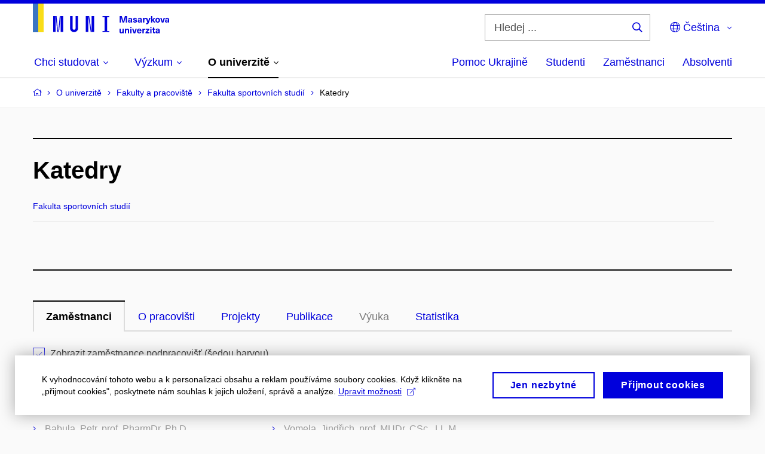

--- FILE ---
content_type: text/html; charset=utf-8
request_url: https://www.muni.cz/o-univerzite/fakulty-a-pracoviste/fakulta-sportovnich-studii/511000-katedry
body_size: 26716
content:


<!doctype html>
<!--[if lte IE 9]>    <html lang="cs" class="old-browser no-js no-touch"> <![endif]-->
<!--[if IE 9 ]>    <html lang="cs" class="ie9 no-js no-touch"> <![endif]-->
<!--[if (gt IE 9)|!(IE)]><!-->
<html class="no-js" lang="cs">
<!--<![endif]-->
<head>
    

<meta charset="utf-8" />
<meta name="viewport" content="width=device-width, initial-scale=1.0">

    <meta name="robots" content="index, follow">

<title>Katedry – Zaměstnanci | Masarykova univerzita</title>

<meta name="twitter:site" content="@muni_cz">
<meta name="twitter:card" content="summary">

    <meta name="author" content="Masarykova univerzita" />
    <meta name="keywords" content="udržitelnost" />
    <meta name="twitter:title" content="Katedry – Zaměstnanci | Masarykova univerzita" />
    <meta property="og:title" content="Katedry – Zaměstnanci | Masarykova univerzita" />
    <meta property="og:image" content="https://cdn.muni.cz/media/3128009/dsc_1382_fb.jpg?upscale=false&width=1200" />
    <meta name="twitter:image" content="https://cdn.muni.cz/media/3128010/logo_socialni_site.png?upscale=false&width=1200" />
    <meta property="og:url" content="https://www.muni.cz/o-univerzite/fakulty-a-pracoviste/fakulta-sportovnich-studii/511000-katedry" />
    <meta property="og:site_name" content="Masarykova univerzita" />


            <link rel="stylesheet" type="text/css" href="https://cdn.muni.cz/css/MuniWeb/MUNI/style.16de2afa9575307b7073.css" />
<script type="text/javascript" nonce="5f33b54e-feed-4b33-8932-f5860a1d7645">/*! For license information please see muniweb-critical.f2b8e652ef8f9f2a5db3.js.LICENSE.txt */
!function(){function e(n){return e="function"==typeof Symbol&&"symbol"==typeof Symbol.iterator?function(e){return typeof e}:function(e){return e&&"function"==typeof Symbol&&e.constructor===Symbol&&e!==Symbol.prototype?"symbol":typeof e},e(n)}!function(n,t){function o(n,t){return e(n)===t}function i(){return"function"!=typeof t.createElement?t.createElement(arguments[0]):u?t.createElementNS.call(t,"http://www.w3.org/2000/svg",arguments[0]):t.createElement.apply(t,arguments)}function a(){var e=t.body;return e||((e=i(u?"svg":"body")).fake=!0),e}var s=[],c=[],r={_version:"3.3.1",_config:{classPrefix:"",enableClasses:!0,enableJSClass:!0,usePrefixes:!0},_q:[],on:function(e,n){var t=this;setTimeout((function(){n(t[e])}),0)},addTest:function(e,n,t){c.push({name:e,fn:n,options:t})},addAsyncTest:function(e){c.push({name:null,fn:e})}},l=function(){};l.prototype=r,l=new l;var d=t.documentElement,u="svg"===d.nodeName.toLowerCase(),f=r._config.usePrefixes?" -webkit- -moz- -o- -ms- ".split(" "):["",""];r._prefixes=f;var m=r.testStyles=function(e,n,o,s){var c,r,l,u,f="modernizr",m=i("div"),p=a();if(parseInt(o,10))for(;o--;)(l=i("div")).id=s?s[o]:f+(o+1),m.appendChild(l);return(c=i("style")).type="text/css",c.id="s"+f,(p.fake?p:m).appendChild(c),p.appendChild(m),c.styleSheet?c.styleSheet.cssText=e:c.appendChild(t.createTextNode(e)),m.id=f,p.fake&&(p.style.background="",p.style.overflow="hidden",u=d.style.overflow,d.style.overflow="hidden",d.appendChild(p)),r=n(m,e),p.fake?(p.parentNode.removeChild(p),d.style.overflow=u,d.offsetHeight):m.parentNode.removeChild(m),!!r};l.addTest("touch",(function(){var e;if("ontouchstart"in n||n.DocumentTouch&&t instanceof DocumentTouch)e=!0;else{var o=["@media (",f.join("touch-enabled),("),"heartz",")","{#modernizr{top:9px;position:absolute}}"].join("");m(o,(function(n){e=9===n.offsetTop}))}return e})),function(){var e,n,t,i,a,r;for(var d in c)if(c.hasOwnProperty(d)){if(e=[],(n=c[d]).name&&(e.push(n.name.toLowerCase()),n.options&&n.options.aliases&&n.options.aliases.length))for(t=0;t<n.options.aliases.length;t++)e.push(n.options.aliases[t].toLowerCase());for(i=o(n.fn,"function")?n.fn():n.fn,a=0;a<e.length;a++)1===(r=e[a].split(".")).length?l[r[0]]=i:(!l[r[0]]||l[r[0]]instanceof Boolean||(l[r[0]]=new Boolean(l[r[0]])),l[r[0]][r[1]]=i),s.push((i?"":"no-")+r.join("-"))}}(),function(e){var n=d.className,t=l._config.classPrefix||"";if(u&&(n=n.baseVal),l._config.enableJSClass){var o=new RegExp("(^|\\s)"+t+"no-js(\\s|$)");n=n.replace(o,"$1"+t+"js$2")}l._config.enableClasses&&(n+=" "+t+e.join(" "+t),u?d.className.baseVal=n:d.className=n)}(s),delete r.addTest,delete r.addAsyncTest;for(var p=0;p<l._q.length;p++)l._q[p]();n.Modernizr=l}(window,document),(navigator.maxTouchPoints>0||navigator.msMaxTouchPoints>0)&&(document.documentElement.className=document.documentElement.className.replace("no-touch","touch"))}(),function(e){e.oneTimeEvent=function(e,n,t){(t=t||document).addEventListener(e,(function t(o){return document.removeEventListener(e,t),n(o)}),!1)},e.isDocumentReady=!1,document.addEventListener("DocumentReady",(function(){e.isDocumentReady=!0})),e.elementReady=function(n,t){e.isDocumentReady?e.oneTimeEvent("ElementsReady."+n,t):e.oneTimeEvent("DocumentReady",t)},e.elementsReady=function(e,n){var t=function(o){e(o),!1!==n&&document.removeEventListener("ElementsReady",t)};document.addEventListener("ElementsReady",t,!1)},e.documentReady=function(e){document.addEventListener("DocumentReady",e,!1)};var n={};e.dictionary=function(e,t){if(null==t)return n[e];n[e]=t};var t={};e.items=function(e,n){if(null==n)return t[e];t[e]=n}}(window.Page=window.Page||{}),window.addEventListener("mc-consent",(function(e){e.detail.includes("mc-analytics")&&window.clarity&&window.clarity("consent")}));</script>


<script nonce="5f33b54e-feed-4b33-8932-f5860a1d7645" data-gtm>
        window.gtm = {'data':{'code':{'v':'2.1'},'page':{'locale':'cs','title':'Katedry – Zaměstnanci'},'user':{'ip':'3.144.166.0'},'tags':['O univerzitě']},'trail':{'page.trail':'O univerzitě/Fakulty a pracoviště/Organizační struktura/Oddělení'}};
    window.dataLayer = window.dataLayer || [];
    dataLayer.push(window.gtm.data);
    dataLayer.push(window.gtm.trail);
    dataLayer.push({'event':'page'});
</script><script nonce="5f33b54e-feed-4b33-8932-f5860a1d7645">window.dataLayer = window.dataLayer || [];function gtag() { dataLayer.push(arguments); }gtag('consent', 'default', {'analytics_storage': 'denied','ad_user_data': 'denied','ad_personalization': 'denied','ad_storage': 'denied',});</script>
<script nonce="5f33b54e-feed-4b33-8932-f5860a1d7645" type="text/javascript" class="">
    (function(w,d,s,l,i){w[l]=w[l]||[];w[l].push({'gtm.start':
    new Date().getTime(),event:'gtm.js'});var f=d.getElementsByTagName(s)[0],
    j=d.createElement(s),dl=l!='dataLayer'?'&l='+l:'';j.async=true;j.src=
    'https://www.googletagmanager.com/gtm.js?id='+i+dl;var n=d.querySelector('[nonce]');
    n&&j.setAttribute('nonce',n.nonce||n.getAttribute('nonce'));f.parentNode.insertBefore(j,f);
    })(window,document,'script','dataLayer','GTM-5LQKVJ');</script>        <script nonce="5f33b54e-feed-4b33-8932-f5860a1d7645" type="text/javascript">
            (function (c, l, a, r, i, t, y) {
                c[a] = c[a] || function () { (c[a].q = c[a].q || []).push(arguments) };
                t = l.createElement(r); t.async = 1; t.src = "https://www.clarity.ms/tag/" + i;
                y = l.getElementsByTagName(r)[0]; y.parentNode.insertBefore(t, y);
            })(window, document, "clarity", "script", "ku57fhseug");
        </script>
    

<script nonce="5f33b54e-feed-4b33-8932-f5860a1d7645" type="text/javascript" class="mc-analytics">
    var _paq = window._paq = window._paq || [];
    
        _paq.push(['disableCookies']);
        _paq.push(['trackPageView']);
    (function() {
    var u="//analytics-test.ics.muni.cz:3500";
    _paq.push(['setTrackerUrl', u+'matomo.php']);
    _paq.push(['setSiteId', '667']);
    var d=document, g=d.createElement('script'), s=d.getElementsByTagName('script')[0];
    g.type='text/javascript'; g.async=true; g.src=u+'matomo.js'; s.parentNode.insertBefore(g,s);
    })();
</script>




<link rel="shortcut icon" type="image/x-icon" href="https://cdn.muni.cz/media/3722237/m_bile.ico" />




    <meta name="facebook-domain-verification" content="37hb9y8dzayp8dy02ov1fdkhlvjp3i" />





    
</head>

<body>
            <p class="menu-accessibility">
            <a title="Přej&#237;t k obsahu (Kl&#225;vesov&#225; zkratka: Alt + 2)" accesskey="2" href="#main">
                Přej&#237;t k obsahu
            </a>
            <span class="hide">|</span>
            <a href="#menu-main">Přej&#237;t k hlavn&#237;mu menu</a>
                <span class="hide">|</span>
                <a href="#form-search">Přej&#237;t k vyhled&#225;v&#225;n&#237;</a>
        </p>

    
    


            <header class="header">
                <div class="header__wrap">
                    <div class="row-main">
                            <p class="header__logo header__logo--no-margin header__logo--no-margin--crop" role="banner">
                                        <a href="/" title="Homepage webu">
<svg width="228" height="50" viewBox="0 0 228 50"><rect x="0" y="0" width="9" height="48" style="fill:#3a75c3 !important"></rect>
<rect x="9" y="0" width="9" height="48" style="fill:#f9dd17 !important"></rect><path fill="#0000dc" d="M33.94,21l0,26.6l4.14,0l0,-26.6zm4.29,0l2.59,26.6l1.4,0l-2.58,-26.6zm6.73,0l-2.58,26.6l1.4,0l2.59,-26.6zm1.56,0l0,26.6l4.18,0l0,-26.6zm15.69,0l0,20.48c0,3.57,3.23,6.35,6.69,6.35c3.46,0,6.69,-2.78,6.69,-6.35l0,-20.48l-4.18,0l0,20.33c0,1.44,-1.29,2.47,-2.51,2.47c-1.22,0,-2.51,-1.03,-2.51,-2.47l0,-20.33zm26.26,0l0,26.6l4.18,0l0,-26.6zm4.33,0l3.95,26.6l1.45,0l-3.95,-26.6zm5.55,0l0,26.6l4.18,0l0,-26.6zm18.05,25.12l0,1.48l11.36,0l0,-1.48l-3.61,0l0,-23.64l3.61,0l0,-1.48l-11.36,0l0,1.48l3.57,0l0,23.64z"></path><path fill="#0000dc" d="M157.53,31.69l0,-10.68l-3.54,0l-1.55,4.9c-0.4,1.29,-0.76,2.63,-1.04,3.93l-0.03,0c-0.29,-1.3,-0.65,-2.64,-1.06,-3.93l-1.54,-4.9l-3.54,0l0,10.68l2.11,0l0,-5.31c0,-1.34,-0.03,-2.67,-0.09,-4l0.03,0c0.35,1.3,0.74,2.63,1.15,3.92l1.69,5.39l2.52,0l1.7,-5.39c0.4,-1.29,0.79,-2.62,1.13,-3.92l0.03,0c-0.06,1.33,-0.09,2.66,-0.09,4l0,5.31zm5.23,-7.86c-2.17,0,-3.22,1.17,-3.29,2.62l2.03,0c0.03,-0.72,0.48,-1.15,1.26,-1.15c0.74,0,1.25,0.39,1.25,1.35l0,0.27c-0.48,0.03,-1.34,0.12,-1.91,0.21c-2.2,0.34,-2.95,1.18,-2.95,2.43c0,1.32,0.98,2.31,2.6,2.31c1.04,0,1.9,-0.39,2.47,-1.2l0.03,0c0,0.37,0.03,0.7,0.1,1.02l1.9,0c-0.14,-0.51,-0.22,-1.13,-0.22,-2.09l0,-2.76c0,-1.99,-1.11,-3.01,-3.27,-3.01zm1.25,4.65c0,0.69,-0.07,1.09,-0.44,1.45c-0.3,0.3,-0.76,0.44,-1.19,0.44c-0.74,0,-1.13,-0.39,-1.13,-0.96c0,-0.62,0.36,-0.9,1.23,-1.05c0.45,-0.08,1.08,-0.14,1.53,-0.17zm6.81,-4.65c-1.89,0,-3.15,0.97,-3.15,2.34c0,1.77,1.36,2.07,2.64,2.4c1.19,0.31,1.75,0.45,1.75,1.11c0,0.45,-0.37,0.73,-1.1,0.73c-0.87,0,-1.34,-0.43,-1.34,-1.2l-2.13,0c0,1.85,1.31,2.72,3.42,2.72c2.07,0,3.36,-0.96,3.36,-2.39c0,-1.86,-1.5,-2.2,-2.86,-2.56c-1.16,-0.3,-1.64,-0.44,-1.64,-0.98c0,-0.43,0.36,-0.7,1.04,-0.7c0.75,0,1.19,0.33,1.19,1.11l2.02,0c0,-1.7,-1.21,-2.58,-3.2,-2.58zm8.23,0c-2.17,0,-3.22,1.17,-3.3,2.62l2.04,0c0.03,-0.72,0.48,-1.15,1.26,-1.15c0.74,0,1.25,0.39,1.25,1.35l0,0.27c-0.48,0.03,-1.34,0.12,-1.91,0.21c-2.2,0.34,-2.95,1.18,-2.95,2.43c0,1.32,0.97,2.31,2.59,2.31c1.05,0,1.91,-0.39,2.48,-1.2l0.03,0c0,0.37,0.03,0.7,0.1,1.02l1.89,0c-0.13,-0.51,-0.21,-1.13,-0.21,-2.09l0,-2.76c0,-1.99,-1.11,-3.01,-3.27,-3.01zm1.25,4.65c0,0.69,-0.08,1.09,-0.44,1.45c-0.3,0.3,-0.76,0.44,-1.2,0.44c-0.73,0,-1.12,-0.39,-1.12,-0.96c0,-0.62,0.36,-0.9,1.23,-1.05c0.45,-0.08,1.08,-0.14,1.53,-0.17zm8.02,-4.53c-0.9,0,-1.57,0.37,-2.08,1.2l-0.03,0l0,-1.08l-1.93,0l0,7.62l2.1,0l0,-3.6c0,-1.5,0.68,-2.31,1.97,-2.31c0.21,0,0.43,0.03,0.66,0.07l0,-1.81c-0.2,-0.06,-0.48,-0.09,-0.69,-0.09zm8.48,0.12l-2.16,0l-0.83,2.55c-0.34,1.05,-0.62,2.13,-0.88,3.19l-0.03,0c-0.24,-1.06,-0.52,-2.14,-0.84,-3.19l-0.78,-2.55l-2.25,0l2.16,6.19c0.3,0.86,0.36,1.1,0.36,1.38c0,0.75,-0.55,1.24,-1.39,1.24c-0.32,0,-0.61,-0.05,-0.82,-0.13l0,1.68c0.32,0.08,0.72,0.12,1.1,0.12c1.9,0,2.86,-0.67,3.63,-2.82zm8.19,7.62l-3.21,-4.11l2.89,-3.51l-2.36,0l-2.47,3.07l-0.03,0l0,-6.13l-2.09,0l0,10.68l2.09,0l0,-3.57l0.03,0l2.55,3.57zm3.89,-7.86c-2.39,0,-3.9,1.57,-3.9,4.05c0,2.47,1.51,4.05,3.9,4.05c2.38,0,3.9,-1.58,3.9,-4.05c0,-2.48,-1.52,-4.05,-3.9,-4.05zm0,1.62c1.03,0,1.69,0.94,1.69,2.43c0,1.48,-0.66,2.43,-1.69,2.43c-1.04,0,-1.7,-0.95,-1.7,-2.43c0,-1.49,0.66,-2.43,1.7,-2.43zm9.52,6.24l2.57,-7.62l-2.19,0l-0.89,3c-0.31,1.08,-0.6,2.19,-0.84,3.3l-0.03,0c-0.24,-1.11,-0.52,-2.22,-0.84,-3.3l-0.88,-3l-2.19,0l2.56,7.62zm6.27,-7.86c-2.17,0,-3.22,1.17,-3.3,2.62l2.04,0c0.03,-0.72,0.48,-1.15,1.26,-1.15c0.74,0,1.25,0.39,1.25,1.35l0,0.27c-0.48,0.03,-1.34,0.12,-1.91,0.21c-2.2,0.34,-2.95,1.18,-2.95,2.43c0,1.32,0.97,2.31,2.59,2.31c1.05,0,1.91,-0.39,2.48,-1.2l0.03,0c0,0.37,0.03,0.7,0.1,1.02l1.89,0c-0.13,-0.51,-0.21,-1.13,-0.21,-2.09l0,-2.76c0,-1.99,-1.11,-3.01,-3.27,-3.01zm1.25,4.65c0,0.69,-0.08,1.09,-0.44,1.45c-0.3,0.3,-0.76,0.44,-1.2,0.44c-0.73,0,-1.12,-0.39,-1.12,-0.96c0,-0.62,0.36,-0.9,1.23,-1.05c0.45,-0.08,1.08,-0.14,1.53,-0.17z"></path><path fill="#0000dc" d="M147.75,49.87c0.97,0,1.74,-0.46,2.24,-1.14l0.02,0l0,0.96l1.97,0l0,-7.62l-2.1,0l0,4.08c0,1.38,-0.63,2.07,-1.5,2.07c-0.82,0,-1.34,-0.52,-1.34,-1.68l0,-4.47l-2.1,0l0,4.68c0,2.07,1.1,3.12,2.81,3.12zm10.5,-7.98c-0.97,0,-1.74,0.46,-2.24,1.14l-0.02,0l0,-0.96l-1.97,0l0,7.62l2.1,0l0,-4.08c0,-1.38,0.63,-2.07,1.5,-2.07c0.82,0,1.34,0.52,1.34,1.68l0,4.47l2.1,0l0,-4.68c0,-2.07,-1.1,-3.12,-2.81,-3.12zm6.87,-1.08l0,-1.8l-2.1,0l0,1.8zm0,8.88l0,-7.62l-2.1,0l0,7.62zm6.21,0l2.56,-7.62l-2.19,0l-0.88,3c-0.32,1.08,-0.6,2.19,-0.84,3.3l-0.03,0c-0.24,-1.11,-0.53,-2.22,-0.84,-3.3l-0.89,-3l-2.19,0l2.57,7.62zm6.69,-1.24c-0.9,0,-1.67,-0.56,-1.73,-2.14l5.48,0c0,-0.84,-0.08,-1.42,-0.24,-1.95c-0.48,-1.54,-1.77,-2.53,-3.53,-2.53c-2.38,0,-3.78,1.74,-3.78,3.99c0,2.43,1.4,4.11,3.8,4.11c2.02,0,3.34,-1.16,3.64,-2.55l-2.14,0c-0.11,0.61,-0.66,1.07,-1.5,1.07zm-0.02,-5.14c0.84,0,1.53,0.53,1.67,1.68l-3.33,0c0.16,-1.15,0.81,-1.68,1.66,-1.68zm9.36,-1.36c-0.9,0,-1.57,0.37,-2.08,1.2l-0.03,0l0,-1.08l-1.94,0l0,7.62l2.1,0l0,-3.6c0,-1.5,0.69,-2.31,1.98,-2.31c0.21,0,0.42,0.03,0.66,0.07l0,-1.81c-0.21,-0.06,-0.48,-0.09,-0.69,-0.09zm7.5,1.83l0,-1.71l-6.12,0l0,1.65l3.59,0l0,0.03l-3.74,4.23l0,1.71l6.42,0l0,-1.65l-3.88,0l0,-0.03zm3.69,-2.97l0,-1.8l-2.1,0l0,1.8zm0,8.88l0,-7.62l-2.1,0l0,7.62zm5.46,-1.58c-0.72,0,-0.99,-0.33,-0.99,-1.16l0,-3.32l1.46,0l0,-1.56l-1.46,0l0,-1.98l-2.1,0l0,1.98l-1.23,0l0,1.56l1.23,0l0,3.69c0,1.77,0.77,2.47,2.52,2.47c0.36,0,0.83,-0.06,1.11,-0.15l0,-1.6c-0.13,0.05,-0.34,0.07,-0.54,0.07zm4.92,-6.28c-2.17,0,-3.22,1.17,-3.3,2.62l2.04,0c0.03,-0.72,0.48,-1.15,1.26,-1.15c0.74,0,1.25,0.39,1.25,1.35l0,0.27c-0.48,0.03,-1.34,0.12,-1.91,0.21c-2.2,0.34,-2.95,1.18,-2.95,2.43c0,1.32,0.97,2.31,2.59,2.31c1.05,0,1.91,-0.39,2.48,-1.2l0.03,0c0,0.37,0.03,0.71,0.1,1.02l1.89,0c-0.13,-0.51,-0.21,-1.13,-0.21,-2.09l0,-2.76c0,-1.99,-1.11,-3.01,-3.27,-3.01zm1.25,4.65c0,0.69,-0.08,1.09,-0.44,1.45c-0.3,0.3,-0.76,0.44,-1.2,0.44c-0.73,0,-1.12,-0.39,-1.12,-0.96c0,-0.62,0.36,-0.9,1.23,-1.05c0.45,-0.08,1.08,-0.14,1.53,-0.16z"></path><desc>Masarykova univerzita</desc></svg>        </a>

                            </p>

                    <div class="header__side">
                        

                            <form id="form-search" action="/vyhledavani" class="header__search" role="search">
                                <fieldset>
                                    <p>
                                        <label for="search" class="header__search__label icon icon-search"><span class="vhide">Hledej ...</span></label>
                                        <span class="inp-fix inp-icon inp-icon--after">
                                            <input type="text" name="q" id="search" class="inp-text" placeholder="Hledej ..." data-hj-masked maxlength="200">
                                            <button type="submit" class="btn-icon icon icon-search">
                                                <span class="vhide">Hledej ...</span>
                                            </button>
                                        </span>
                                    </p>
                                </fieldset>
                            </form>
                        
    <nav class="menu-lang menu-lang--select" aria-label="V&#253;běr jazyka">
        <p class="menu-lang__selected">
            <span class="link menu-lang__selected__link">
                <span class="icon icon-globe"></span> Čeština
            </span>
        </p>
        <p class="menu-lang__popup">
                <a href="https://www.muni.cz/en/about-us/organizational-structure/faculty-of-sports-studies/511000-departments"
                   rel="alternate"
                   hreflang="en"
                   lang="en" class="menu-lang__popup__link">
                    English
                </a>
                <a href="/uk/universytet-imeni-masaryka-dopomahaye-ukrayini"
                   rel="alternate"
                   hreflang="uk"
                   lang="uk" class="menu-lang__popup__link">
                    Українська
                </a>
        </p>
    </nav>

                        
                        <!-- placeholder pro externí přihlášení (desktop) -->
                        <div class="user-menu-ext-std" style="display:none;"></div>                        


                        <nav class="menu-mobile" role="navigation">
                            <ul class="menu-mobile__list">
                                    <li class="menu-mobile__item">
                                        <a href="#" class="menu-mobile__link menu-mobile__link--search" aria-hidden="true">
                                            <span class="icon icon-search"></span>
                                        </a>
                                    </li>

                                
    <li class="menu-mobile__item">
            <nav class="menu-lang menu-lang--select" aria-label="V&#253;běr jazyka">
                <p class="menu-lang__selected">
                    <span class="link menu-lang__selected__link">
                        <span class="icon icon-globe"></span>
                    </span>
                </p>
                <p class="menu-lang__popup">
                        <a href="https://www.muni.cz/en/about-us/organizational-structure/faculty-of-sports-studies/511000-departments"
                           rel="alternate"
                           hreflang="en"
                           lang="en" class="menu-lang__popup__link">
                            English
                        </a>
                        <a href="/uk/universytet-imeni-masaryka-dopomahaye-ukrayini"
                           rel="alternate"
                           hreflang="uk"
                           lang="uk" class="menu-lang__popup__link">
                            Українська
                        </a>
                </p>
            </nav>
    </li>

                                
                                <li class="user-menu-ext-mobile" style="display:none;"></li>



                                    <li class="menu-mobile__item">
                                        <a href="#" class="menu-mobile__link menu-mobile__link--burger">
                                            <span class="menu-mobile__burger"><span></span></span>
                                        </a>
                                    </li>
                            </ul>
                        </nav>

                    </div>

                            <nav id="menu-main" class="menu-primary" role="navigation">
                                <div class="menu-primary__holder">
                                    <div class="menu-primary__wrap">

    <ul class="menu-primary__list">
                <li class="menu-primary__item with-subbox">
                    <span class="menu-primary__links">
<a class="menu-primary__link" href="/uchazeci"><span class="menu-primary__inner">Chci studovat</span><span class="icon icon-angle-down"></span></a>                        <a href="#" class="menu-primary__toggle icon icon-angle-down" aria-hidden="true"></a>
                    </span>
                    <div class="menu-subbox">
                        <a href="#" class="menu-subbox__close icon icon-chevron-left" aria-hidden="true"></a>
                        
            <div class="row-main ">
        <div class="grid">
        <div class="grid__cell size--l--3-12 size--s--1-2 ">
                        

        <p class="menu-subbox__title">
			<a class="menu-subbox__title__link" href="/uchazeci/bakalarske-a-magisterske-studium">Bakalářské a magisterské studium</a>
		</p>
    <div class="menu-subbox__box u-mb-30">
            <ul class="menu-subbox__list">
            <li class="menu-subbox__item">

                <a href="/bakalarske-a-magisterske-obory" class="menu-submenu__link"  >
                    Studijní programy                </a>
                            </li>
            <li class="menu-subbox__item">

                <a href="/uchazeci/bakalarske-a-magisterske-studium/prijimacky" class="menu-submenu__link"  >
                    Přijímačky a TSP                </a>
                            </li>
            <li class="menu-subbox__item">

                <a href="/uchazeci/bakalarske-a-magisterske-studium/pruvodce" class="menu-submenu__link"  >
                    Průvodce uchazeče                </a>
                            </li>
            <li class="menu-subbox__item">

                <a href="/uchazeci/bakalarske-a-magisterske-studium/terminy-prihlasek-prijimacek-zapisu" class="menu-submenu__link"  >
                    Termíny a pozvánky                </a>
                            </li>
            <li class="menu-subbox__item">

                <a href="/uchazeci/bakalarske-a-magisterske-studium/faq-a-kontakt" class="menu-submenu__link"  >
                    FAQ a kontakt                </a>
                            </li>
            <li class="menu-subbox__item">

                <a href="/uchazeci/bakalarske-a-magisterske-studium/pro-slovenske-uchazece" class="menu-submenu__link"  >
                    Pro slovenské uchazeče                </a>
                            </li>
    </ul>

    </div>



                        

<p class="btn-wrap u-mb-0">
        <a class="btn btn-primary btn-s" target="_blank" rel="noopener" href=https://is.muni.cz/prihlaska/>
            <span>
                                                E-přihl&#225;ška
                                            </span>
        </a>
</p>


        </div>
        <div class="grid__cell size--l--3-12 size--s--1-2 ">
                        

        <p class="menu-subbox__title">
			Další možnosti studia
		</p>
    <div class="menu-subbox__box">
            <ul class="menu-subbox__list">
            <li class="menu-subbox__item">

                <a href="/uchazeci/navazujici-magisterske-studium" class="menu-submenu__link"  >
                    Navazující magisterské studium                </a>
                            </li>
            <li class="menu-subbox__item">

                <a href="/uchazeci/doktorske-studium" class="menu-submenu__link"  >
                    Doktorské studium                </a>
                            </li>
            <li class="menu-subbox__item">

                <a href="/uchazeci/rigorozni-rizeni" class="menu-submenu__link"  >
                    Rigorózní řízení                </a>
                            </li>
            <li class="menu-subbox__item">

                <a href="/uchazeci/vzdelavani-po-cely-zivot" class="menu-submenu__link"  >
                    Vzdělávání po celý život                </a>
                            </li>
            <li class="menu-subbox__item">

                <a href="/uchazeci" class="menu-submenu__link"  >
                    Studium na MU                </a>
                            </li>
    </ul>

    </div>



        </div>
        <div class="grid__cell size--l--6-12 ">
                        




    

        <div class="grid">
        <div class="grid__cell size--s--1-2 ">
                        


    <article class="box-article-grid">
            <a href="/bakalarske-a-magisterske-obory" class="box-article-grid__inner">
        <div class="box-article-grid__img">

                <img alt="Studijn&#237; programy"
                    src="https://cdn.muni.cz/media/3818569/prijimacky-na-masarykovu-univerzitu-studuj-na-muni.jpg?mode=crop&amp;center=0.5,0.5&amp;rnd=133864343310000000&amp;heightratio=0.5&width=278"
                    srcset="https://cdn.muni.cz/media/3818569/prijimacky-na-masarykovu-univerzitu-studuj-na-muni.jpg?mode=crop&amp;center=0.5,0.5&amp;rnd=133864343310000000&amp;heightratio=0.5&amp;width=278 278w,https://cdn.muni.cz/media/3818569/prijimacky-na-masarykovu-univerzitu-studuj-na-muni.jpg?mode=crop&amp;center=0.5,0.5&amp;rnd=133864343310000000&amp;heightratio=0.5&amp;width=477 477w" sizes="(min-width:1240px) 278px,(min-width:1024px) calc((100vw - 30px) * 0.5 - 20px),(min-width:768px) calc((100vw - 10px) * 0.5 - 20px),calc((100vw - 10px) * 1 - 20px)" />

        
            </div>            
        <div class="box-article-grid__content">
                 <h1 class="box-article-grid__title">
Studijní programy      </h1>

            
            
        </div>

            </a>
    </article>








        </div>
        <div class="grid__cell size--s--1-2 ">
                        


    <article class="box-article-grid">
            <a href="/uchazeci/bakalarske-a-magisterske-studium/prijimacky" class="box-article-grid__inner">
        <div class="box-article-grid__img">

                <img alt="Přij&#237;mačky a TSP"
                    src="https://cdn.muni.cz/media/3928807/tsp-na-necisto-student-premysli-nad-testem.png?mode=crop&amp;center=0.39,0.52&amp;rnd=134031755860000000&amp;heightratio=0.5&width=278"
                    srcset="https://cdn.muni.cz/media/3928807/tsp-na-necisto-student-premysli-nad-testem.png?mode=crop&amp;center=0.39,0.52&amp;rnd=134031755860000000&amp;heightratio=0.5&amp;width=278 278w,https://cdn.muni.cz/media/3928807/tsp-na-necisto-student-premysli-nad-testem.png?mode=crop&amp;center=0.39,0.52&amp;rnd=134031755860000000&amp;heightratio=0.5&amp;width=477 477w" sizes="(min-width:1240px) 278px,(min-width:1024px) calc((100vw - 30px) * 0.5 - 20px),(min-width:768px) calc((100vw - 10px) * 0.5 - 20px),calc((100vw - 10px) * 1 - 20px)" />

        
            </div>            
        <div class="box-article-grid__content">
                 <h1 class="box-article-grid__title">
Přijímačky a&#160;TSP      </h1>

            
            
        </div>

            </a>
    </article>








        </div>
        </div>











        </div>
        </div>
        </div>







                    </div>
                </li>
                <li class="menu-primary__item with-subbox">
                    <span class="menu-primary__links">
<a class="menu-primary__link" href="/vyzkum"><span class="menu-primary__inner">Výzkum</span><span class="icon icon-angle-down"></span></a>                        <a href="#" class="menu-primary__toggle icon icon-angle-down" aria-hidden="true"></a>
                    </span>
                    <div class="menu-subbox">
                        <a href="#" class="menu-subbox__close icon icon-chevron-left" aria-hidden="true"></a>
                        
            <div class="row-main ">
        <div class="grid">
        <div class="grid__cell size--l--3-12 size--s--1-2 ">
                        

        <p class="menu-subbox__title">
			Výzkum na MU
		</p>
    <div class="menu-subbox__box">
            <ul class="menu-subbox__list">
            <li class="menu-subbox__item">

                <a href="/vyzkum" class="menu-submenu__link"  >
                    Náš výzkum                </a>
                            </li>
            <li class="menu-subbox__item">

                <a href="/vyzkum/deni-ve-vyzkumu" class="menu-submenu__link"  >
                    Dění ve výzkumu                </a>
                            </li>
            <li class="menu-subbox__item">

                <a href="/vyzkum/vyzkumne-uspechy" class="menu-submenu__link"  >
                    Výzkumná témata a úspěchy                </a>
                            </li>
            <li class="menu-subbox__item">

                <a href="/vyzkum/vyzkumna-infrastruktura" class="menu-submenu__link"  >
                    Výzkumná infrastruktura                </a>
                            </li>
            <li class="menu-subbox__item">

                <a href="/vyzkum/mezinarodni-vedecka-rada" class="menu-submenu__link"  >
                    Mezinárodní vědecká rada MU                </a>
                            </li>
    </ul>

    </div>



        </div>
        <div class="grid__cell size--l--3-12 size--s--1-2 ">
                        

        <p class="menu-subbox__title">
			Publikace a projekty
		</p>
    <div class="menu-subbox__box">
            <ul class="menu-subbox__list">
            <li class="menu-subbox__item">

                <a href="/vyzkum/publikace/fakulta-sportovnich-studii" class="menu-submenu__link"  >
                    Publikace                </a>
                            </li>
            <li class="menu-subbox__item">

                <a href="/vyzkum/projekty/fakulta-sportovnich-studii" class="menu-submenu__link"  >
                    Projekty                </a>
                            </li>
            <li class="menu-subbox__item">

                <a href="https://www.press.muni.cz/" class="menu-submenu__link menu-submenu__link--external" target=&#39;_blank&#39; >
                    Nakladatelství Munipress<span class="icon icon-external-link"></span>                </a>
                            </li>
    </ul>

    </div>



        </div>
        <div class="grid__cell size--l--3-12 size--s--1-2 ">
                        

        <p class="menu-subbox__title">
			Akademické kvalifikace
		</p>
    <div class="menu-subbox__box">
            <ul class="menu-subbox__list">
            <li class="menu-subbox__item">

                <a href="/vyzkum/akademicke-zalezitosti/habilitacni-rizeni-na-mu" class="menu-submenu__link"  >
                    Habilitační řízení                </a>
                            </li>
            <li class="menu-subbox__item">

                <a href="/vyzkum/akademicke-zalezitosti/rizeni-ke-jmenovani-profesorem-na-mu" class="menu-submenu__link"  >
                    Řízení ke jmenování profesorem                </a>
                            </li>
    </ul>

    </div>



        </div>
        <div class="grid__cell size--l--3-12 size--s--1-2 ">
                        


    <article class="box-article-grid">
            <a href="/vyzkum" class="box-article-grid__inner">
        <p class="box-article-grid__img">

                <img alt="Přečtěte si o v&#253;zkumu na MU"
                    src="https://cdn.muni.cz/media/3016087/img_3624.jpg?mode=crop&amp;center=0.5,0.5&amp;rnd=131562340670000000&amp;heightratio=0.5&width=278"
                    srcset="https://cdn.muni.cz/media/3016087/img_3624.jpg?mode=crop&amp;center=0.5,0.5&amp;rnd=131562340670000000&amp;heightratio=0.5&amp;width=278 278w,https://cdn.muni.cz/media/3016087/img_3624.jpg?mode=crop&amp;center=0.5,0.5&amp;rnd=131562340670000000&amp;heightratio=0.5&amp;width=477 477w" sizes="(min-width:1240px) 278px,(min-width:1024px) calc((100vw - 30px) * 0.5 - 20px),(min-width:768px) calc((100vw - 10px) * 0.5 - 20px),calc((100vw - 10px) * 1 - 20px)" />

        
            </p>            
        <div class="box-article-grid__content">
                 <h1 class="box-article-grid__title">
Přečtěte si o&#160;výzkumu na MU      </h1>

            
            
        </div>

            </a>
    </article>








        </div>
        </div>
        </div>







                    </div>
                </li>
                <li class="menu-primary__item with-subbox">
                    <span class="menu-primary__links">
<a class="menu-primary__link is-active" href="/o-univerzite"><span class="menu-primary__inner">O univerzitě</span><span class="icon icon-angle-down"></span></a>                        <a href="#" class="menu-primary__toggle icon icon-angle-down" aria-hidden="true"></a>
                    </span>
                    <div class="menu-subbox">
                        <a href="#" class="menu-subbox__close icon icon-chevron-left" aria-hidden="true"></a>
                        
            <div class="row-main ">
        <div class="grid">
        <div class="grid__cell size--l--3-12 size--s--1-2 ">
                        

        <p class="menu-subbox__title">
			O univerzitě
		</p>
    <div class="menu-subbox__box">
            <ul class="menu-subbox__list">
            <li class="menu-subbox__item">

                <a href="/o-univerzite" class="menu-submenu__link"  >
                    Kdo jsme                </a>
                            </li>
            <li class="menu-subbox__item">

                <a href="/o-univerzite/uredni-deska" class="menu-submenu__link"  >
                    Úřední deska                </a>
                            </li>
            <li class="menu-subbox__item">

                <a href="/o-univerzite/kariera-na-mu" class="menu-submenu__link"  >
                    Kariéra na MU                </a>
                            </li>
            <li class="menu-subbox__item">

                <a href="/spoluprace/partnerstvi" class="menu-submenu__link"  >
                    Partnerství                </a>
                            </li>
            <li class="menu-subbox__item">

                <a href="/spoluprace/sluzby" class="menu-submenu__link"  >
                    Služby                </a>
                            </li>
    </ul>

    </div>



        </div>
        <div class="grid__cell size--l--3-12 size--s--1-2 ">
                        

        <p class="menu-subbox__title">
			Kontakty
		</p>
    <div class="menu-subbox__box">
            <ul class="menu-subbox__list">
            <li class="menu-subbox__item">

                <a href="/kontakty" class="menu-submenu__link"  >
                    Kontakty                </a>
                            </li>
            <li class="menu-subbox__item">

                <a href="/o-univerzite/fakulty-a-pracoviste/fakulta-sportovnich-studii" class="menu-submenu__link"  >
                    Fakulty a pracoviště                </a>
                            </li>
            <li class="menu-subbox__item">

                <a href="/o-univerzite/fakulty-a-pracoviste#organy" class="menu-submenu__link"  >
                    Orgány univerzity                </a>
                            </li>
            <li class="menu-subbox__item">

                <a href="/mapa" class="menu-submenu__link"  >
                    Budovy a místnosti                </a>
                            </li>
    </ul>

    </div>



        </div>
        <div class="grid__cell size--l--3-12 size--s--1-2 ">
                        

        <p class="menu-subbox__title">
			Aktuálně
		</p>
    <div class="menu-subbox__box">
            <ul class="menu-subbox__list">
            <li class="menu-subbox__item">

                <a href="/kalendar" class="menu-submenu__link"  >
                    Kalendář                </a>
                            </li>
            <li class="menu-subbox__item">

                <a href="https://www.em.muni.cz/" class="menu-submenu__link menu-submenu__link--external" target=&#39;_blank&#39; >
                    Zpravodajský portál MU<span class="icon icon-external-link"></span>                </a>
                            </li>
            <li class="menu-subbox__item">

                <a href="/pro-media" class="menu-submenu__link"  >
                    Pro média                </a>
                            </li>
    </ul>

    </div>



        </div>
        <div class="grid__cell size--l--3-12 size--s--1-2 ">
                        

        <p class="menu-subbox__title">
			Vize a mise
		</p>
    <div class="menu-subbox__box">
            <ul class="menu-subbox__list">
            <li class="menu-subbox__item">

                <a href="/o-univerzite/kvalita-vyuky" class="menu-submenu__link"  >
                    Kvalita výuky                </a>
                            </li>
            <li class="menu-subbox__item">

                <a href="/o-univerzite/etika" class="menu-submenu__link"  >
                    Etické zásady                </a>
                            </li>
            <li class="menu-subbox__item">

                <a href="/o-univerzite/ochrana-prav" class="menu-submenu__link"  >
                    Ochrana práv                </a>
                            </li>
            <li class="menu-subbox__item">

                <a href="https://sustain.muni.cz/" class="menu-submenu__link menu-submenu__link--external" target=&#39;_blank&#39; >
                    Udržitelnost<span class="icon icon-external-link"></span>                </a>
                            </li>
            <li class="menu-subbox__item">

                <a href="/o-univerzite/strategicke-projekty" class="menu-submenu__link"  >
                    Strategické projekty                </a>
                            </li>
            <li class="menu-subbox__item">

                <a href="/o-univerzite/genderova-rovnost-na-mu" class="menu-submenu__link"  >
                    Genderová rovnost                </a>
                            </li>
    </ul>

    </div>



        </div>
        </div>
        </div>







                    </div>
                </li>
    </ul>







<ul class="menu-header-secondary">
            <li class="menu-header-secondary__item">
                <a href="/muni-pomaha-ukrajine" class="menu-header-secondary__link ">
                    Pomoc Ukrajině
                </a>
            </li>
            <li class="menu-header-secondary__item">
                <a href="/studenti" class="menu-header-secondary__link ">
                    Studenti
                </a>
            </li>
            <li class="menu-header-secondary__item">
                <a href="https://portal.muni.cz/" class="menu-header-secondary__link " target="_blank" rel="noopener">
                    Zaměstnanci
                </a>
            </li>
            <li class="menu-header-secondary__item">
                <a href="/absolventi" class="menu-header-secondary__link ">
                    Absolventi
                </a>
            </li>

    
</ul>                                    </div>
                                   
                                        <a href="#" class="menu-primary__title">
                                            <span></span>
                                            &nbsp;
                                        </a>
                                    
                                    <div class="menu-primary__main-toggle" aria-hidden="true"></div>
                                </div>
                            </nav>
                    </div>
                </div>
                

            </header>


    <main id="main" class="main">


<nav class="menu-breadcrumb" role="navigation">
    <div class="row-main">
        <strong class="vhide">Zde se nacházíte:</strong>
        <ol class="menu-breadcrumb__list" vocab="http://schema.org/" typeof="BreadcrumbList">
            <li class="menu-breadcrumb__item menu-breadcrumb__item--home" property="itemListElement" typeof="ListItem">
                <a class="menu-breadcrumb__link" property="item" typeof="WebPage" href="/">
                    <span property="name">Masarykova univerzita</span></a>
                <span class="icon icon-angle-right"></span>
                <meta property="position" content="1">
            </li>

                <li class="menu-breadcrumb__item menu-breadcrumb__item--mobile">
                    <span class="icon icon-ellipsis-h"></span>
                    <span class="icon icon-angle-right"></span>
                </li>

                <li class="menu-breadcrumb__item menu-breadcrumb__item--mobile-hidden" property="itemListElement" typeof="ListItem">
                            <a href="/o-univerzite" class="menu-breadcrumb__link" property="item" typeof="WebPage">
            <span property="name" category="">O univerzitě</span></a>

                            
                        <span class="icon icon-angle-right"></span>
                    <meta property="position" content="2">
                </li>
                <li class="menu-breadcrumb__item menu-breadcrumb__item--mobile-hidden" property="itemListElement" typeof="ListItem">
                            <a href="/o-univerzite/fakulty-a-pracoviste" class="menu-breadcrumb__link" property="item" typeof="WebPage">
            <span property="name" category="">Fakulty a pracoviště</span></a>

                            
                        <span class="icon icon-angle-right"></span>
                    <meta property="position" content="3">
                </li>
                <li class="menu-breadcrumb__item" property="itemListElement" typeof="ListItem">
                            <a href="/o-univerzite/fakulty-a-pracoviste/fakulta-sportovnich-studii" class="menu-breadcrumb__link" property="item" typeof="WebPage">
            <span property="name" category="">Fakulta sportovních studií</span></a>

                            
                        <span class="icon icon-angle-right"></span>
                    <meta property="position" content="4">
                </li>
                <li class="menu-breadcrumb__item">
                             <span property="name">Katedry</span>

                            
                    <meta content="5">
                </li>
        </ol>
    </div>
</nav>




        
            <div class="row-main ">
                        


<div class="row-main">



<article class="box-vcard box-vcard--noimg box-vcard--big">
    <div class="box-vcard__inner">
     

        <div class="box-vcard__content">
<h1 class="h2">Katedry</h1>
                <div class="menu-breadcrumb menu-breadcrumb--secondary">
                        <strong class="vhide">Zařazen&#237; pracoviště</strong>
    <ol class="menu-breadcrumb__list" vocab="http://schema.org/" typeof="BreadcrumbList">
            <li class="menu-breadcrumb__item" property="itemListElement" typeof="ListItem">
                <a href="/o-univerzite/fakulty-a-pracoviste/fakulta-sportovnich-studii" class="menu-breadcrumb__link" property="item" typeof="WebPage">
                    <span property="name">Fakulta sportovn&#237;ch studi&#237;</span></a>
                <meta property="position" content="1">
            </li>
    </ol>

                </div>

            

                    <table class="table-vcard u-mb-0">
            <colgroup>
                <col style="width: 90px">
                <col>
            </colgroup>
            <tbody>
                            </tbody>
        </table>

        </div>
    </div>
</article>







<div class="ajax-form-container" id="ajax-form-containertabs">        <div class="box-tabs mobile-hide">
            
<form action="/o-univerzite/fakulty-a-pracoviste/fakulta-sportovnich-studii/511000-katedry" class="ajax-form" data-ajax-parts="[&quot;tabs&quot;]" data-ajax-remove-query="[&quot;page&quot;,&quot;type&quot;,&quot;year&quot;]" data-id="ajax-form-containertabs" enctype="multipart/form-data" id="tabs-menu" method="post">                    <ul class="box-tabs__menu" role="tablist">
    <li class="box-tabs__menu__item">
            <a href="#tab-"
               
               id="tablink-" aria-controls="tab-" role="tab" aria-selected="true"
               class="box-tabs__menu__link is-active js-tab-links">

                Zaměstnanci
            </a>
    </li>
    <li class="box-tabs__menu__item">
            <a href="/o-univerzite/fakulty-a-pracoviste/fakulta-sportovnich-studii/511000-katedry/o-pracovisti"
               data-post-ajax
               id="tablink-o-pracovisti" aria-controls="tab-o-pracovisti" role="tab" aria-selected="false"
               class="box-tabs__menu__link js-tab-links">

                O pracovišti
            </a>
    </li>

                            <li class="box-tabs__menu__item">
            <a href="/o-univerzite/fakulty-a-pracoviste/fakulta-sportovnich-studii/511000-katedry/projekty"
               data-post-ajax
               id="tablink-projekty" aria-controls="tab-projekty" role="tab" aria-selected="false"
               class="box-tabs__menu__link js-tab-links">

                Projekty
            </a>
    </li>

                            <li class="box-tabs__menu__item">
            <a href="/o-univerzite/fakulty-a-pracoviste/fakulta-sportovnich-studii/511000-katedry/publikace"
               data-post-ajax
               id="tablink-publikace" aria-controls="tab-publikace" role="tab" aria-selected="false"
               class="box-tabs__menu__link js-tab-links">

                Publikace
            </a>
    </li>


    <li class="box-tabs__menu__item">
            <a class="box-tabs__menu__link is-disabled">
                V&#253;uka
            </a>
    </li>

                            <li class="box-tabs__menu__item">
            <a href="/o-univerzite/fakulty-a-pracoviste/fakulta-sportovnich-studii/511000-katedry/statistika"
               data-post-ajax
               id="tablink-statistika" aria-controls="tab-statistika" role="tab" aria-selected="false"
               class="box-tabs__menu__link js-tab-links">

                Statistika
            </a>
    </li>

                    </ul>
<input name='ufprt' type='hidden' value='F2iItnsyUb9MLBHI6QdLVrGUg+HV7SRIUsU7JfWx9vsGtOBKgu2vgAziaAqVqQnVAp7mQ3n6QzO0zELWuJl2GvBN260v/do0vOkJ/bdMxWN3rfnYQbBk/kxWijg70qSdGQza/JqHdD7/ZrAhv0E5srNIv8nwq+iWrU2uzCMQngqpFEJkXzn2JdQKN4QY4gyNwsVVc4IQZakyzQX3Gae575QM2zimtOBsPyxDYrZTX2A15GgHccNkRwlnp44/Ige9osaa9bp2Y1FUmvAKzyJnKQ5ws/8Qm95rleg4k+waazlbqsjscLfkDk10fOp3dV+vfrsZDFDXOhbfT2pNmNVtZmN7SXmOembKW6KVsM+jUL9R/P6y1kJNg9cNVas2+FanRA+Qj5/CRtBXMvL/kzNtKA1ae4vOMJLT21DrTVBN8LA1S5BhkHs0p5II3r5xF9HaTFiojfA4qqq0t/[base64]/LTnccX0AA6e6WvnhGOjq9q2QVLS3DrbQ4ShzvjwWbPtxQoq7uiVa31LWqnU0GmwEy+8e18kuZcMQG1mPRiPvtZnAdaq9QpC/7qEP0bG33O0FhDyBbRRK2RkEzhstiQHzeYka6gU4ohWzSisAU+yckG6RR5cc7gAI5SRaAJ3YNORU8ksUr+e2xQtizuacy955PiCM2cWXOyw3Hz9CxlR7jkuiNupgsYLOHONtSB2tk/IuDOoXwdA9Nk/FYfePHh7kBmUEwsBNATrH7d6DpqZSAK2CImxPbavttiSpOi0C2KHghmwwc9Orehetv7dl/+C/E5tzIBPdtLK1zpplO3y6BVWNwE6bMD3f+99U65YBfhXJGEvc/U3UrAHVDX+2svijS/5TpIKt9QWz6L8s0hJ4TRrI27MdyouJjAo/4Er/qZ2gocjxj0KMRtf3onwXNeV0/tVTYGjWp1XB4ni15CMsCE/aNG8ngacweG0RCSWIeazTVNaG5YbCdP3N2njn4B13Xur6H3iuTAGghYSJD4QaikbPr/tI4AQLbv7tgtvhB2onyeVAEB0s7oHwtWwzX+bMeQLHGYhfCARyIuv7qDaf1SS62zcw0vOBiyptjahb6VQgHkV7j
Z5BJ0sGjEzKUfamnxFp4URU6eyVcwCTxhInnQsqXA2lSFv82uQa9qfexUD9XM58Yh+4dX2lWwdSk19+O62yIK60onxKInwsd2j/5XEdKP1hA2ofEp1iikODaStSWSpbP0H2vWw==' /></form>
                <div class="box-tabs__fragment is-active" id="tab-" role="tabpanel" aria-labelledby="tablink-">

            <a href="#tab-"
               
               class="box-tabs__responsive-link is-active">

                <span class="box-tabs__responsive-link__name">Zaměstnanci</span>
                <span class="icon icon-angle-down"></span>
            </a>

            <div class="box-tabs__content">
                




<form action="/o-univerzite/fakulty-a-pracoviste/fakulta-sportovnich-studii/511000-katedry" class="ajax-form" data-id="ajax-form-containertabs" enctype="multipart/form-data" method="post">        <p>
            <label class="inp-item inp-item--checkbox">
                <input type="checkbox" value="?sub=0" data-post-ajax="true" checked>
                <span>Zobrazit zaměstnance podpracovišť (šedou barvou)</span>
            </label>
        </p>
        <hr/>
<input name='ufprt' type='hidden' value='tLN+yopYvrX85uDh2uqHN1M1xGkXQlXYgzyzOgJ+1h/Azr6gebmvGRtlpI115ke1Rx6BZLDCANNnJme8Vk+au36ANVxRLYn6pwF9faXnT/sZvhxJ5zPeSZ3UvaKMo7qGSTQGkSHQk7xjs8A4DhOB4wTUvu2vIAf2YvkAVqedYExLCxKVfw/K7RW7LHLSR7wXRkwcdgJQOFfQ7EkemtKejViwssiXUgJwY+hXHa+W/2OyQ8DsUHzYY3uOgay0ljADWIkDjWklVfX0JvjC9Xq4N9w6S9WgUpmTLxC8CfRuVz3/sYO+C6mCBCB4ytIyc6+wq5TKVbpLf8BlCFCsZLiooahgqOnch2nO8aF8SVYqfM2uaqW8Wjkyt49aDzKMke0G0ZO5mjz8JJemrYcZRc3vf4PtzS6uTsL5OEiABu6sSXnO/qlq2+UITA9dSUe/bYll3ZmZECRLdaoXLMMRbf3yGSG4R+uNsZYEE3QoixbfZjsDqPhtPXFrkgMWu0pI7JC75G0OwDa93gDHafoKZait870tktQgtQQLnL4OQENZ0Kl5SEKOnC+OYDMyYCnoUDUM5s/8uKvXO8e8B1+M6wgOFZyp1Pzijvd/QhN0MCvX9VzC9hQ/Gx2Z77YMUP/l6hOPOrOT9mrVyNz+uMmzSfdMYescMafGrWdOffwnoKGY10Df+ohJhgd3SLm3abXoFaUDPJoFazOgw3juKmFrDRnFMsoKl8ow9/uIP/[base64]/LQEGaSwIrmn8RX8FgjLFc+fUexeF02bRGYIp84PQzVKSPpAN0b+YsssofkWd9ag==' /></form>
            <div class="crossroad-links crossroad-links--size--m--2-4 crossroad-links--size--l--4-12 u-mb-0">
            </div>
            <div class="crossroad-links crossroad-links--size--m--2-4 crossroad-links--size--l--4-12 u-mb-0">
            </div>




<div class="u-mb-30">
                    <div class="crossroad-links crossroad-links--size--m--2-4 crossroad-links--size--l--4-12">
                        <h2 class="h5">Profesoři</h2>
                        <ul class="crossroad-links__list">
                                            <li class="crossroad-links__item">
                        <a href="/lide/14996-petr-babula" class="crossroad-links__link light"  title="Zaměstnanec podpracoviště Katedra sportovn&#237;ho v&#253;konu a diagnostiky">
                
                    <span class=" light">Babula,  Petr, prof. PharmDr. Ph.D.</span>
                
                        </a>
                </li>
                <li class="crossroad-links__item">
                        <a href="/lide/4805-julie-vasku" class="crossroad-links__link light"  title="Zaměstnanec podpracoviště Katedra pohybov&#253;ch aktivit a zdrav&#237;">
                
                    <span class=" light">Vašků,  Julie, prof. MUDr. Ph.D.</span>
                
                        </a>
                </li>
                <li class="crossroad-links__item">
                        <a href="/lide/1720-jindrich-vomela" class="crossroad-links__link light"  title="Zaměstnanec podpracoviště Katedra pohybov&#253;ch aktivit a zdrav&#237;">
                
                    <span class=" light">Vomela,  Jindřich, prof. MUDr. CSc., LL.M.</span>
                
                        </a>
                </li>
                <li class="crossroad-links__item">
                        <a href="/lide/7750-martin-zvonar" class="crossroad-links__link light"  title="Zaměstnanec podpracoviště Katedra pohybov&#253;ch aktivit a zdrav&#237;">
                
                    <span class=" light">Zvonař,  Martin, prof. Mgr. Ph.D.</span>
                
                        </a>
                </li>

                        </ul>
                    </div>
                    <div class="crossroad-links crossroad-links--size--m--2-4 crossroad-links--size--l--4-12">
                        <h2 class="h5">Mimořádní profesoři</h2>
                        <ul class="crossroad-links__list">
                                            <li class="crossroad-links__item">
                        <a href="/lide/442737-mario-kasović" class="crossroad-links__link light"  title="Zaměstnanec podpracoviště Katedra pohybov&#253;ch aktivit a zdrav&#237;">
                
                    <span class=" light">Kasović,  Mario, dr.sc. Ph.D.</span>
                
                        </a>
                </li>

                        </ul>
                    </div>
                    <div class="crossroad-links crossroad-links--size--m--2-4 crossroad-links--size--l--4-12">
                        <h2 class="h5">Docenti</h2>
                        <ul class="crossroad-links__list">
                                            <li class="crossroad-links__item">
                        <a href="/lide/317937-martin-bugala" class="crossroad-links__link light"  title="Zaměstnanec podpracoviště Katedra sportovn&#237;ho v&#253;konu a diagnostiky">
                
                    <span class=" light">Bugala,  Martin, doc. PhDr. Ph.D.</span>
                
                        </a>
                </li>
                <li class="crossroad-links__item">
                        <a href="/lide/358071-marta-gimunova" class="crossroad-links__link light"  title="Zaměstnanec podpracoviště Katedra pohybov&#253;ch aktivit a zdrav&#237;">
                
                    <span class=" light">Gimunová,  Marta, doc. Mgr. Ph.D.</span>
                
                        </a>
                </li>
                <li class="crossroad-links__item">
                        <a href="/lide/25845-emanuel-hurych" class="crossroad-links__link light"  title="Zaměstnanec podpracoviště Katedra tělesn&#233; v&#253;chovy a společensk&#253;ch věd">
                
                    <span class=" light">Hurych,  Emanuel, doc. PaedDr. Ph.D.</span>
                
                        </a>
                </li>
                <li class="crossroad-links__item">
                        <a href="/lide/1058-vladimir-juva" class="crossroad-links__link light"  title="Zaměstnanec podpracoviště Katedra tělesn&#233; v&#253;chovy a společensk&#253;ch věd">
                
                    <span class=" light">Jůva,  Vladimír, doc. PhDr. CSc.</span>
                
                        </a>
                </li>
                <li class="crossroad-links__item">
                        <a href="/lide/101724-martin-komzak" class="crossroad-links__link light"  title="Zaměstnanec podpracoviště Katedra pohybov&#253;ch aktivit a zdrav&#237;">
                
                    <span class=" light">Komzák,  Martin, doc. MUDr. Ph.D.</span>
                
                        </a>
                </li>
                <li class="crossroad-links__item">
                        <a href="/lide/99639-michal-kumstat" class="crossroad-links__link light"  title="Zaměstnanec podpracoviště Katedra sportovn&#237;ho v&#253;konu a diagnostiky">
                
                    <span class=" light">Kumstát,  Michal, doc. Mgr. Ph.D.</span>
                
                        </a>
                </li>
                <li class="crossroad-links__item">
                        <a href="/lide/1070-jiri-nykodym" class="crossroad-links__link light"  title="Zaměstnanec podpracoviště Katedra sportovn&#237;ho v&#253;konu a diagnostiky">
                
                    <span class=" light">Nykodým,  Jiří, doc. Mgr. Ph.D.</span>
                
                        </a>
                </li>
                <li class="crossroad-links__item">
                        <a href="/lide/97780-zdenko-reguli" class="crossroad-links__link light"  title="Zaměstnanec podpracoviště Katedra tělesn&#233; v&#253;chovy a společensk&#253;ch věd">
                
                    <span class=" light">Reguli,  Zdenko, doc. PhDr. Bc. Ph.D.</span>
                
                        </a>
                </li>
                <li class="crossroad-links__item">
                        <a href="/lide/98123-milena-strachova" class="crossroad-links__link light"  title="Zaměstnanec podpracoviště Katedra tělesn&#233; v&#253;chovy a společensk&#253;ch věd">
                
                    <span class=" light">Strachová,  Milena, doc. Mgr. Ph.D.</span>
                
                        </a>
                </li>
                <li class="crossroad-links__item">
                        <a href="/lide/249274-robert-vysoky" class="crossroad-links__link light"  title="Zaměstnanec podpracoviště Katedra pohybov&#253;ch aktivit a zdrav&#237;">
                
                    <span class=" light">Vysoký,  Robert, doc. Mgr. Ph.D.</span>
                
                        </a>
                </li>
                <li class="crossroad-links__item">
                        <a href="/lide/116498-jiri-zhanel" class="crossroad-links__link light"  title="Zaměstnanec podpracoviště Katedra sportovn&#237;ho v&#253;konu a diagnostiky">
                
                    <span class=" light">Zháněl,  Jiří, doc. RNDr. Dr.</span>
                
                        </a>
                </li>

                        </ul>
                    </div>
                    <div class="crossroad-links crossroad-links--size--m--2-4 crossroad-links--size--l--4-12">
                        <h2 class="h5">Odborní asistenti</h2>
                        <ul class="crossroad-links__list">
                                            <li class="crossroad-links__item">
                        <a href="/lide/176326-michaela-batorova" class="crossroad-links__link light"  title="Zaměstnanec podpracoviště Katedra tělesn&#233; v&#253;chovy a společensk&#253;ch věd">
                
                    <span class=" light">Bátorová,  Michaela, Mgr. et Mgr. Ph.D.</span>
                
                        </a>
                </li>
                <li class="crossroad-links__item">
                        <a href="/lide/22647-martina-bernacikova" class="crossroad-links__link light"  title="Zaměstnanec podpracoviště Katedra pohybov&#253;ch aktivit a zdrav&#237;">
                
                    <span class=" light">Bernaciková,  Martina, Mgr. Ph.D.</span>
                
                        </a>
                </li>
                <li class="crossroad-links__item">
                        <a href="/lide/360366-michal-bozdech" class="crossroad-links__link light"  title="Zaměstnanec podpracoviště Katedra tělesn&#233; v&#253;chovy a společensk&#253;ch věd">
                
                    <span class=" light">Bozděch,  Michal, Mgr. Ph.D.</span>
                
                        </a>
                </li>
                <li class="crossroad-links__item">
                        <a href="/lide/15709-jan-cacek" class="crossroad-links__link light"  title="Zaměstnanec podpracoviště Katedra sportovn&#237;ho v&#253;konu a diagnostiky">
                
                    <span class=" light">Cacek,  Jan, PhDr. Ph.D.</span>
                
                        </a>
                </li>
                <li class="crossroad-links__item">
                        <a href="/lide/7100-roman-grmela" class="crossroad-links__link light"  title="Zaměstnanec podpracoviště Katedra pohybov&#253;ch aktivit a zdrav&#237;">
                
                    <span class=" light">Grmela,  Roman, Mgr. Ph.D.</span>
                
                        </a>
                </li>
                <li class="crossroad-links__item">
                        <a href="/lide/392351-vojtech-gruen" class="crossroad-links__link light"  title="Zaměstnanec podpracoviště Katedra pohybov&#253;ch aktivit a zdrav&#237;">
                
                    <span class=" light">Grün,  Vojtěch, Mgr. Ph.D.</span>
                
                        </a>
                </li>
                <li class="crossroad-links__item">
                        <a href="/lide/32807-petr-hedbavny" class="crossroad-links__link light"  title="Zaměstnanec podpracoviště Katedra sportovn&#237;ho v&#253;konu a diagnostiky">
                
                    <span class=" light">Hedbávný,  Petr, Mgr. Ph.D.</span>
                
                        </a>
                </li>
                <li class="crossroad-links__item">
                        <a href="/lide/53989-dagmar-heiland-travnikova" class="crossroad-links__link light"  title="Zaměstnanec podpracoviště Katedra tělesn&#233; v&#253;chovy a společensk&#253;ch věd">
                
                    <span class=" light">Heiland Trávníková,  Dagmar, Mgr. Ph.D.<sup><small><span class="icon icon-asterisk" title="Dlouhodobě mimo výkon práce"></span></small></sup></span>
                
                        </a>
                </li>
                <li class="crossroad-links__item">
                        <a href="/lide/128378-zuzana-hlavonova" class="crossroad-links__link light"  title="Zaměstnanec podpracoviště Katedra sportovn&#237;ho v&#253;konu a diagnostiky">
                
                    <span class=" light">Hlavoňová,  Zuzana, Mgr. Ph.D.</span>
                
                        </a>
                </li>
                <li class="crossroad-links__item">
                        <a href="/lide/409389-tomas-hlinsky" class="crossroad-links__link light"  title="Zaměstnanec podpracoviště Katedra sportovn&#237;ho v&#253;konu a diagnostiky">
                
                    <span class=" light">Hlinský,  Tomáš, Mgr. Ph.D.</span>
                
                        </a>
                </li>
                <li class="crossroad-links__item">
                        <a href="/lide/77502-iva-hrncirikova" class="crossroad-links__link light"  title="Zaměstnanec podpracoviště Katedra pohybov&#253;ch aktivit a zdrav&#237;">
                
                    <span class=" light">Hrnčiříková,  Iva, Ing. Ph.D.</span>
                
                        </a>
                </li>
                <li class="crossroad-links__item">
                        <a href="/lide/248364-michal-hruby" class="crossroad-links__link light"  title="Zaměstnanec podpracoviště Katedra sportovn&#237;ho v&#253;konu a diagnostiky">
                
                    <span class=" light">Hrubý,  Michal, PaedDr. PhD.</span>
                
                        </a>
                </li>
                <li class="crossroad-links__item">
                        <a href="/lide/21436-sylva-hrebickova" class="crossroad-links__link light"  title="Zaměstnanec podpracoviště Katedra tělesn&#233; v&#253;chovy a společensk&#253;ch věd">
                
                    <span class=" light">Hřebíčková,  Sylva, Mgr. Ph.D.</span>
                
                        </a>
                </li>
                <li class="crossroad-links__item">
                        <a href="/lide/11191-pavel-humpolicek" class="crossroad-links__link light"  title="Zaměstnanec podpracoviště Katedra tělesn&#233; v&#253;chovy a společensk&#253;ch věd">
                
                    <span class=" light">Humpolíček,  Pavel, PhDr. Ph.D.</span>
                
                        </a>
                </li>
                <li class="crossroad-links__item">
                        <a href="/lide/133370-jana-jurikova" class="crossroad-links__link light"  title="Zaměstnanec podpracoviště Katedra pohybov&#253;ch aktivit a zdrav&#237;">
                
                    <span class=" light">Juříková,  Jana, Ing. Mgr. Ph.D.</span>
                
                        </a>
                </li>
                <li class="crossroad-links__item">
                        <a href="/lide/54151-miriam-kalichova" class="crossroad-links__link light"  title="Zaměstnanec podpracoviště Katedra pohybov&#253;ch aktivit a zdrav&#237;">
                
                    <span class=" light">Kalichová,  Miriam, Mgr. Ph.D.</span>
                
                        </a>
                </li>
                <li class="crossroad-links__item">
                        <a href="/lide/176361-tomas-kalina" class="crossroad-links__link light"  title="Zaměstnanec podpracoviště Katedra sportovn&#237;ho v&#253;konu a diagnostiky">
                
                    <span class=" light">Kalina,  Tomáš, Mgr. Ph.D.</span>
                
                        </a>
                </li>
                <li class="crossroad-links__item">
                        <a href="/lide/29517-katerina-kapounkova" class="crossroad-links__link light"  title="Zaměstnanec podpracoviště Katedra pohybov&#253;ch aktivit a zdrav&#237;">
                
                    <span class=" light">Kapounková,  Kateřina, MUDr. Ph.D.</span>
                
                        </a>
                </li>
                <li class="crossroad-links__item">
                        <a href="/lide/160531-silvie-kodesova" class="crossroad-links__link light"  title="Zaměstnanec podpracoviště Katedra tělesn&#233; v&#253;chovy a společensk&#253;ch věd">
                
                    <span class=" light">Kodešová,  Silvie, Mgr. Ph.D.</span>
                
                        </a>
                </li>
                <li class="crossroad-links__item">
                        <a href="/lide/411173-pavlina-koseckova" class="crossroad-links__link light"  title="Zaměstnanec podpracoviště Katedra sportovn&#237;ho v&#253;konu a diagnostiky">
                
                    <span class=" light">Kosečková,  Pavlína, Mgr. Ph.D.</span>
                
                        </a>
                </li>
                <li class="crossroad-links__item">
                        <a href="/lide/364567-tereza-kralova" class="crossroad-links__link light"  title="Zaměstnanec podpracoviště Katedra sportovn&#237;ho v&#253;konu a diagnostiky">
                
                    <span class=" light">Králová,  Tereza, Mgr. Ph.D.</span>
                
                        </a>
                </li>
                <li class="crossroad-links__item">
                        <a href="/lide/150663-jan-kucera" class="crossroad-links__link light"  title="Zaměstnanec podpracoviště Katedra pohybov&#253;ch aktivit a zdrav&#237;">
                
                    <span class=" light">Kučera,  Jan, Mgr. Ph.D.</span>
                
                        </a>
                </li>
                <li class="crossroad-links__item">
                        <a href="/lide/451171-lucie-lipkova" class="crossroad-links__link light"  title="Zaměstnanec podpracoviště Katedra sportovn&#237;ho v&#253;konu a diagnostiky">
                
                    <span class=" light">Lipková,  Lucie, Mgr. Ph.D.</span>
                
                        </a>
                </li>
                <li class="crossroad-links__item">
                        <a href="/lide/404280-david-william-mac-gillavry" class="crossroad-links__link light"  title="Zaměstnanec podpracoviště Katedra tělesn&#233; v&#253;chovy a společensk&#253;ch věd">
                
                    <span class=" light">Mac Gillavry,  David William,  Ph.D., M.A.</span>
                
                        </a>
                </li>
                <li class="crossroad-links__item">
                        <a href="/lide/209972-tereza-mozna" class="crossroad-links__link light"  title="Zaměstnanec podpracoviště Katedra tělesn&#233; v&#253;chovy a společensk&#253;ch věd">
                
                    <span class=" light">Možná,  Tereza, PhDr. Ph.D.</span>
                
                        </a>
                </li>
                <li class="crossroad-links__item">
                        <a href="/lide/376035-jan-novak" class="crossroad-links__link light"  title="Zaměstnanec podpracoviště Katedra tělesn&#233; v&#253;chovy a společensk&#253;ch věd">
                
                    <span class=" light">Novák,  Jan, Mgr. et Mgr. Bc. Ph.D.</span>
                
                        </a>
                </li>
                <li class="crossroad-links__item">
                        <a href="/lide/251880-petra-pacesova" class="crossroad-links__link light"  title="Zaměstnanec podpracoviště Katedra tělesn&#233; v&#253;chovy a společensk&#253;ch věd">
                
                    <span class=" light">Pačesová,  Petra, Mgr. et Mgr. PhD.</span>
                
                        </a>
                </li>
                <li class="crossroad-links__item">
                        <a href="/lide/21302-oldrich-racek" class="crossroad-links__link light"  title="Zaměstnanec podpracoviště Katedra sportovn&#237;ho v&#253;konu a diagnostiky">
                
                    <span class=" light">Racek,  Oldřich, Mgr. Bc. Ph.D.</span>
                
                        </a>
                </li>
                <li class="crossroad-links__item">
                        <a href="/lide/142803-jitka-reguli-cihounkova" class="crossroad-links__link light"  title="Zaměstnanec podpracoviště Katedra tělesn&#233; v&#253;chovy a společensk&#253;ch věd">
                
                    <span class=" light">Reguli Čihounková,  Jitka, Mgr. Ph.D.</span>
                
                        </a>
                </li>
                <li class="crossroad-links__item">
                        <a href="/lide/489810-michal-rocek" class="crossroad-links__link light"  title="Zaměstnanec podpracoviště Katedra sportovn&#237;ho v&#253;konu a diagnostiky, Katedra tělesn&#233; v&#253;chovy a společensk&#253;ch věd">
                
                    <span class=" light">Roček,  Michal, Mgr. Ph.D.</span>
                
                        </a>
                </li>
                <li class="crossroad-links__item">
                        <a href="/lide/55084-martin-sebera" class="crossroad-links__link light"  title="Zaměstnanec podpracoviště Katedra pohybov&#253;ch aktivit a zdrav&#237;">
                
                    <span class=" light">Sebera,  Martin, Mgr. Ph.D.</span>
                
                        </a>
                </li>
                <li class="crossroad-links__item">
                        <a href="/lide/376067-ondrej-sitek" class="crossroad-links__link light"  title="Zaměstnanec podpracoviště Katedra pohybov&#253;ch aktivit a zdrav&#237;">
                
                    <span class=" light">Sitek,  Ondřej, Mgr. Ph.D.</span>
                
                        </a>
                </li>
                <li class="crossroad-links__item">
                        <a href="/lide/20807-alena-skotakova" class="crossroad-links__link light"  title="Zaměstnanec podpracoviště Katedra tělesn&#233; v&#253;chovy a společensk&#253;ch věd">
                
                    <span class=" light">Skotáková,  Alena, Mgr. Ph.D.</span>
                
                        </a>
                </li>
                <li class="crossroad-links__item">
                        <a href="/lide/102450-jiri-sliacky" class="crossroad-links__link light"  title="Zaměstnanec podpracoviště Katedra tělesn&#233; v&#253;chovy a společensk&#253;ch věd">
                
                    <span class=" light">Sliacky,  Jiří, Mgr. Ph.D.</span>
                
                        </a>
                </li>
                <li class="crossroad-links__item">
                        <a href="/lide/9726-petr-sojak" class="crossroad-links__link light"  title="Zaměstnanec podpracoviště Katedra tělesn&#233; v&#253;chovy a společensk&#253;ch věd">
                
                    <span class=" light">Soják,  Petr, Mgr. Ph.D.</span>
                
                        </a>
                </li>
                <li class="crossroad-links__item">
                        <a href="/lide/380262-ivan-struhar" class="crossroad-links__link light"  title="Zaměstnanec podpracoviště Katedra pohybov&#253;ch aktivit a zdrav&#237;">
                
                    <span class=" light">Struhár,  Ivan, Mgr. Ph.D.</span>
                
                        </a>
                </li>
                <li class="crossroad-links__item">
                        <a href="/lide/102394-lenka-svobodova" class="crossroad-links__link light"  title="Zaměstnanec podpracoviště Katedra pohybov&#253;ch aktivit a zdrav&#237;">
                
                    <span class=" light">Svobodová,  Lenka, Mgr. Ph.D.</span>
                
                        </a>
                </li>
                <li class="crossroad-links__item">
                        <a href="/lide/409415-marie-simonova" class="crossroad-links__link light"  title="Zaměstnanec podpracoviště Katedra pohybov&#253;ch aktivit a zdrav&#237;">
                
                    <span class=" light">Šimonová,  Marie, Mgr. Ph.D.<sup><small><span class="icon icon-asterisk" title="Dlouhodobě mimo výkon práce"></span></small></sup></span>
                
                        </a>
                </li>
                <li class="crossroad-links__item">
                        <a href="/lide/246261-lovro-stefan" class="crossroad-links__link light"  title="Zaměstnanec podpracoviště Katedra pohybov&#253;ch aktivit a zdrav&#237;">
                
                    <span class=" light">Štefan,  Lovro, dr.sc.</span>
                
                        </a>
                </li>
                <li class="crossroad-links__item">
                        <a href="/lide/156034-iva-tomaskova" class="crossroad-links__link light"  title="Zaměstnanec podpracoviště Katedra pohybov&#253;ch aktivit a zdrav&#237;">
                
                    <span class=" light">Tomášková,  Iva, MUDr. Ph.D.</span>
                
                        </a>
                </li>
                <li class="crossroad-links__item">
                        <a href="/lide/8367-pavlina-vaculikova" class="crossroad-links__link light"  title="Zaměstnanec podpracoviště Katedra tělesn&#233; v&#253;chovy a společensk&#253;ch věd">
                
                    <span class=" light">Vaculíková,  Pavlína, Mgr. Ph.D.</span>
                
                        </a>
                </li>
                <li class="crossroad-links__item">
                        <a href="/lide/403480-tomas-vencurik" class="crossroad-links__link light"  title="Zaměstnanec podpracoviště Katedra sportovn&#237;ho v&#253;konu a diagnostiky">
                
                    <span class=" light">Vencúrik,  Tomáš, Mgr. Ph.D.</span>
                
                        </a>
                </li>
                <li class="crossroad-links__item">
                        <a href="/lide/43378-tomas-vespalec" class="crossroad-links__link light"  title="Zaměstnanec podpracoviště Katedra pohybov&#253;ch aktivit a zdrav&#237;">
                
                    <span class=" light">Vespalec,  Tomáš, Mgr. Ph.D.</span>
                
                        </a>
                </li>
                <li class="crossroad-links__item">
                        <a href="/lide/54174-michal-vit" class="crossroad-links__link light"  title="Zaměstnanec podpracoviště Katedra tělesn&#233; v&#253;chovy a společensk&#253;ch věd">
                
                    <span class=" light">Vít,  Michal, PhDr. Ph.D.</span>
                
                        </a>
                </li>
                <li class="crossroad-links__item">
                        <a href="/lide/105123-tomas-vodicka" class="crossroad-links__link light"  title="Zaměstnanec podpracoviště Katedra pohybov&#253;ch aktivit a zdrav&#237;">
                
                    <span class=" light">Vodička,  Tomáš, Ing. Ph.D.</span>
                
                        </a>
                </li>

                        </ul>
                    </div>
                    <div class="crossroad-links crossroad-links--size--m--2-4 crossroad-links--size--l--4-12">
                        <h2 class="h5">Asistenti</h2>
                        <ul class="crossroad-links__list">
                                            <li class="crossroad-links__item">
                        <a href="/lide/102693-richard-adamik" class="crossroad-links__link light"  title="Zaměstnanec podpracoviště Katedra tělesn&#233; v&#253;chovy a společensk&#253;ch věd">
                
                    <span class=" light">Adamík,  Richard, Mgr.</span>
                
                        </a>
                </li>
                <li class="crossroad-links__item">
                        <a href="/lide/236717-sabina-bartosova" class="crossroad-links__link light"  title="Zaměstnanec podpracoviště Katedra pohybov&#253;ch aktivit a zdrav&#237;">
                
                    <span class=" light">Bartošová,  Sabina, Mgr.</span>
                
                        </a>
                </li>
                <li class="crossroad-links__item">
                        <a href="/lide/461788-pavlina-bazalova" class="crossroad-links__link light"  title="Zaměstnanec podpracoviště Katedra pohybov&#253;ch aktivit a zdrav&#237;">
                
                    <span class=" light">Bazalová,  Pavlína, Mgr.</span>
                
                        </a>
                </li>
                <li class="crossroad-links__item">
                        <a href="/lide/361791-kristyna-blahova" class="crossroad-links__link light"  title="Zaměstnanec podpracoviště Katedra tělesn&#233; v&#253;chovy a společensk&#253;ch věd">
                
                    <span class=" light">Bláhová,  Kristýna, Mgr.</span>
                
                        </a>
                </li>
                <li class="crossroad-links__item">
                        <a href="/lide/142703-petr-cvrcek" class="crossroad-links__link light"  title="Zaměstnanec podpracoviště Katedra sportovn&#237;ho v&#253;konu a diagnostiky, Katedra tělesn&#233; v&#253;chovy a společensk&#253;ch věd">
                
                    <span class=" light">Cvrček,  Petr, Mgr.</span>
                
                        </a>
                </li>
                <li class="crossroad-links__item">
                        <a href="/lide/350766-tereza-hammerova" class="crossroad-links__link light"  title="Zaměstnanec podpracoviště Katedra tělesn&#233; v&#253;chovy a společensk&#253;ch věd">
                
                    <span class=" light">Hammerová,  Tereza, Mgr. et Mgr.<sup><small><span class="icon icon-asterisk" title="Dlouhodobě mimo výkon práce"></span></small></sup></span>
                
                        </a>
                </li>
                <li class="crossroad-links__item">
                        <a href="/lide/447102-vit-horak" class="crossroad-links__link light"  title="Zaměstnanec podpracoviště Katedra pohybov&#253;ch aktivit a zdrav&#237;">
                
                    <span class=" light">Horák,  Vít, Mgr.</span>
                
                        </a>
                </li>
                <li class="crossroad-links__item">
                        <a href="/lide/392501-petr-hulak" class="crossroad-links__link light"  title="Zaměstnanec podpracoviště Katedra tělesn&#233; v&#253;chovy a společensk&#253;ch věd">
                
                    <span class=" light">Hulák,  Petr, Mgr.</span>
                
                        </a>
                </li>
                <li class="crossroad-links__item">
                        <a href="/lide/476608-simona-janouskova" class="crossroad-links__link light"  title="Zaměstnanec podpracoviště Katedra tělesn&#233; v&#253;chovy a společensk&#253;ch věd">
                
                    <span class=" light">Janoušková,  Simona, Mgr. LLM</span>
                
                        </a>
                </li>
                <li class="crossroad-links__item">
                        <a href="/lide/525630-martina-jemelkova" class="crossroad-links__link light"  title="Zaměstnanec podpracoviště Katedra pohybov&#253;ch aktivit a zdrav&#237;">
                
                    <span class=" light">Jemelková,  Martina, Ing. Mgr. Bc.</span>
                
                        </a>
                </li>
                <li class="crossroad-links__item">
                        <a href="/lide/127344-jiri-kotas" class="crossroad-links__link light"  title="Zaměstnanec podpracoviště Katedra sportovn&#237;ho v&#253;konu a diagnostiky">
                
                    <span class=" light">Kotas,  Jiří, Mgr.</span>
                
                        </a>
                </li>
                <li class="crossroad-links__item">
                        <a href="/lide/394641-eliska-lagova" class="crossroad-links__link light"  title="Zaměstnanec podpracoviště Katedra pohybov&#253;ch aktivit a zdrav&#237;">
                
                    <span class=" light">Lagová,  Eliška, Mgr.</span>
                
                        </a>
                </li>
                <li class="crossroad-links__item">
                        <a href="/lide/434925-lucie-poulova" class="crossroad-links__link light"  title="Zaměstnanec podpracoviště Katedra pohybov&#253;ch aktivit a zdrav&#237;">
                
                    <span class=" light">Poulová,  Lucie, Mgr.</span>
                
                        </a>
                </li>
                <li class="crossroad-links__item">
                        <a href="/lide/525723-barbora-sevcikova" class="crossroad-links__link light"  title="Zaměstnanec podpracoviště Katedra pohybov&#253;ch aktivit a zdrav&#237;">
                
                    <span class=" light">Ševčíková,  Barbora, Mgr. Bc.<sup><small><span class="icon icon-asterisk" title="Dlouhodobě mimo výkon práce"></span></small></sup></span>
                
                        </a>
                </li>
                <li class="crossroad-links__item">
                        <a href="/lide/463279-radek-sip" class="crossroad-links__link light"  title="Zaměstnanec podpracoviště Katedra tělesn&#233; v&#253;chovy a společensk&#253;ch věd">
                
                    <span class=" light">Šíp,  Radek, Mgr.</span>
                
                        </a>
                </li>
                <li class="crossroad-links__item">
                        <a href="/lide/247286-vladan-toufar" class="crossroad-links__link light"  title="Zaměstnanec podpracoviště Katedra pohybov&#253;ch aktivit a zdrav&#237;">
                
                    <span class=" light">Toufar,  Vladan, Mgr.</span>
                
                        </a>
                </li>

                        </ul>
                    </div>
                    <div class="crossroad-links crossroad-links--size--m--2-4 crossroad-links--size--l--4-12">
                        <h2 class="h5">Lektoři</h2>
                        <ul class="crossroad-links__list">
                                            <li class="crossroad-links__item">
                        <a href="/lide/259536-gabriela-gregorovic" class="crossroad-links__link light"  title="Zaměstnanec podpracoviště Centrum univerzitn&#237;ho sportu">
                
                    <span class=" light">Gregorovič,  Gabriela, Mgr.</span>
                
                        </a>
                </li>
                <li class="crossroad-links__item">
                        <a href="/lide/254637-olga-hynkova" class="crossroad-links__link light"  title="Zaměstnanec podpracoviště Centrum univerzitn&#237;ho sportu">
                
                    <span class=" light">Hynková,  Olga, Mgr.</span>
                
                        </a>
                </li>
                <li class="crossroad-links__item">
                        <a href="/lide/248489-jakub-johanik" class="crossroad-links__link light"  title="Zaměstnanec podpracoviště Centrum univerzitn&#237;ho sportu">
                
                    <span class=" light">Johaník,  Jakub, Ing.</span>
                
                        </a>
                </li>
                <li class="crossroad-links__item">
                        <a href="/lide/213664-pavla-kalinova" class="crossroad-links__link light"  title="Zaměstnanec podpracoviště Centrum univerzitn&#237;ho sportu">
                
                    <span class=" light">Kalinová,  Pavla, Mgr.</span>
                
                        </a>
                </li>
                <li class="crossroad-links__item">
                        <a href="/lide/256591-barbora-kamrlova" class="crossroad-links__link light"  title="Zaměstnanec podpracoviště Centrum univerzitn&#237;ho sportu">
                
                    <span class=" light">Kamrlová,  Barbora, Mgr. PhD., M.A.</span>
                
                        </a>
                </li>
                <li class="crossroad-links__item">
                        <a href="/lide/44731-pavel-kapoun" class="crossroad-links__link light"  title="Zaměstnanec podpracoviště Centrum univerzitn&#237;ho sportu">
                
                    <span class=" light">Kapoun,  Pavel, Mgr. Ph.D.</span>
                
                        </a>
                </li>
                <li class="crossroad-links__item">
                        <a href="/lide/10350-alena-koblizkova" class="crossroad-links__link light"  title="Zaměstnanec podpracoviště Centrum univerzitn&#237;ho sportu">
                
                    <span class=" light">Koblížková,  Alena, Mgr. Ph.D.</span>
                
                        </a>
                </li>
                <li class="crossroad-links__item">
                        <a href="/lide/22903-jan-konecny" class="crossroad-links__link light"  title="Zaměstnanec podpracoviště Centrum univerzitn&#237;ho sportu">
                
                    <span class=" light">Konečný,  Jan, Mgr. Ph.D.</span>
                
                        </a>
                </li>
                <li class="crossroad-links__item">
                        <a href="/lide/79783-alena-kostelnikova" class="crossroad-links__link light"  title="Zaměstnanec podpracoviště Centrum univerzitn&#237;ho sportu">
                
                    <span class=" light">Kostelníková,  Alena, Mgr.</span>
                
                        </a>
                </li>
                <li class="crossroad-links__item">
                        <a href="/lide/469720-hana-kratochvilova" class="crossroad-links__link light"  title="Zaměstnanec podpracoviště Centrum univerzitn&#237;ho sportu">
                
                    <span class=" light">Kratochvílová,  Hana, Mgr.</span>
                
                        </a>
                </li>
                <li class="crossroad-links__item">
                        <a href="/lide/508111-juraj-krkosek" class="crossroad-links__link light"  title="Zaměstnanec podpracoviště Centrum univerzitn&#237;ho sportu">
                
                    <span class=" light">Krkošek,  Juraj, Mgr.</span>
                
                        </a>
                </li>
                <li class="crossroad-links__item">
                        <a href="/lide/469633-martina-magyarova" class="crossroad-links__link light"  title="Zaměstnanec podpracoviště Centrum univerzitn&#237;ho sportu">
                
                    <span class=" light">Magyarová,  Martina, Mgr.</span>
                
                        </a>
                </li>
                <li class="crossroad-links__item">
                        <a href="/lide/250830-ondrej-marek" class="crossroad-links__link light"  title="Zaměstnanec podpracoviště Katedra sportovn&#237;ho v&#253;konu a diagnostiky">
                
                    <span class=" light">Marek,  Ondřej, Mgr.</span>
                
                        </a>
                </li>
                <li class="crossroad-links__item">
                        <a href="/lide/250831-bohumil-panik" class="crossroad-links__link light"  title="Zaměstnanec podpracoviště Katedra sportovn&#237;ho v&#253;konu a diagnostiky">
                
                    <span class=" light">Páník,  Bohumil, Mgr.</span>
                
                        </a>
                </li>
                <li class="crossroad-links__item">
                        <a href="/lide/434957-dominik-puda" class="crossroad-links__link light"  title="Zaměstnanec podpracoviště Katedra sportovn&#237;ho v&#253;konu a diagnostiky, Centrum univerzitn&#237;ho sportu">
                
                    <span class=" light">Puda,  Dominik, Mgr.</span>
                
                        </a>
                </li>
                <li class="crossroad-links__item">
                        <a href="/lide/2148-zora-svobodova" class="crossroad-links__link light"  title="Zaměstnanec podpracoviště Centrum univerzitn&#237;ho sportu">
                
                    <span class=" light">Svobodová,  Zora, Mgr. Ph.D.</span>
                
                        </a>
                </li>
                <li class="crossroad-links__item">
                        <a href="/lide/391769-ferdinand-szemla" class="crossroad-links__link light"  title="Zaměstnanec podpracoviště Katedra tělesn&#233; v&#253;chovy a společensk&#253;ch věd, Centrum univerzitn&#237;ho sportu">
                
                    <span class=" light">Szemla,  Ferdinand, Mgr.</span>
                
                        </a>
                </li>
                <li class="crossroad-links__item">
                        <a href="/lide/343703-jana-trubirohova" class="crossroad-links__link light"  title="Zaměstnanec podpracoviště Centrum univerzitn&#237;ho sportu">
                
                    <span class=" light">Trubirohová,  Jana, Mgr.</span>
                
                        </a>
                </li>
                <li class="crossroad-links__item">
                        <a href="/lide/158006-pavel-vacenovsky" class="crossroad-links__link light"  title="Zaměstnanec podpracoviště Centrum univerzitn&#237;ho sportu">
                
                    <span class=" light">Vacenovský,  Pavel, Mgr. Ph.D.</span>
                
                        </a>
                </li>
                <li class="crossroad-links__item">
                        <a href="/lide/102449-veronika-vanova" class="crossroad-links__link light"  title="Zaměstnanec podpracoviště Centrum univerzitn&#237;ho sportu">
                
                    <span class=" light">Váňová,  Veronika, Mgr.<sup><small><span class="icon icon-asterisk" title="Dlouhodobě mimo výkon práce"></span></small></sup></span>
                
                        </a>
                </li>
                <li class="crossroad-links__item">
                        <a href="/lide/508272-petr-vojticko" class="crossroad-links__link light"  title="Zaměstnanec podpracoviště Centrum univerzitn&#237;ho sportu">
                
                    <span class=" light">Vojtičko,  Petr, Mgr. et Mgr.</span>
                
                        </a>
                </li>
                <li class="crossroad-links__item">
                        <a href="/lide/43-zdenek-zitka" class="crossroad-links__link light"  title="Zaměstnanec podpracoviště Centrum univerzitn&#237;ho sportu">
                
                    <span class=" light">Zítka,  Zdeněk, PaedDr.</span>
                
                        </a>
                </li>

                        </ul>
                    </div>
                    <div class="crossroad-links crossroad-links--size--m--2-4 crossroad-links--size--l--4-12">
                        <h2 class="h5">Vědeckovýzkumní pracovníci</h2>
                        <ul class="crossroad-links__list">
                                            <li class="crossroad-links__item">
                        <a href="/lide/253134-dusana-augustovicova" class="crossroad-links__link light"  title="Zaměstnanec podpracoviště Katedra sportovn&#237;ho v&#253;konu a diagnostiky">
                
                    <span class=" light">Augustovičová,  Dušana, Mgr. PhD.</span>
                
                        </a>
                </li>
                <li class="crossroad-links__item">
                        <a href="/lide/238673-stanislaw-henryk-czyż" class="crossroad-links__link light"  title="Zaměstnanec podpracoviště Katedra tělesn&#233; v&#253;chovy a společensk&#253;ch věd">
                
                    <span class=" light">Czyż,  Stanisław Henryk, doc. Ph.D.</span>
                
                        </a>
                </li>
                <li class="crossroad-links__item">
                        <a href="/lide/78448-filip-zlamal" class="crossroad-links__link light"  title="Zaměstnanec podpracoviště Katedra pohybov&#253;ch aktivit a zdrav&#237;">
                
                    <span class=" light">Zlámal,  Filip, Mgr. et Mgr. Ph.D.</span>
                
                        </a>
                </li>

                        </ul>
                    </div>
                    <div class="crossroad-links crossroad-links--size--m--2-4 crossroad-links--size--l--4-12">
                        <h2 class="h5">Odborní pracovníci</h2>
                        <ul class="crossroad-links__list">
                                            <li class="crossroad-links__item">
                        <a href="/lide/504907-simona-holotova" class="crossroad-links__link light"  title="Zaměstnanec podpracoviště Katedra pohybov&#253;ch aktivit a zdrav&#237;">
                
                    <span class=" light">Holotová,  Simona, Mgr.</span>
                
                        </a>
                </li>
                <li class="crossroad-links__item">
                        <a href="/lide/500225-tomas-pompa" class="crossroad-links__link light"  title="Zaměstnanec podpracoviště Katedra pohybov&#253;ch aktivit a zdrav&#237;">
                
                    <span class=" light">Pompa,  Tomáš, Mgr.</span>
                
                        </a>
                </li>

                        </ul>
                    </div>
                    <div class="crossroad-links crossroad-links--size--m--2-4 crossroad-links--size--l--4-12">
                        <h2 class="h5">Neučitelští pracovníci</h2>
                        <ul class="crossroad-links__list">
                                            <li class="crossroad-links__item">
                        <a href="/lide/327255-kristyna-antosova" class="crossroad-links__link light"  title="Zaměstnanec podpracoviště Katedra sportovn&#237;ho v&#253;konu a diagnostiky">
                
                    <span class=" light">Antošová,  Kristýna, Bc.</span>
                
                        </a>
                </li>
                <li class="crossroad-links__item">
                        <a href="/lide/468063-marketa-barać-makarova" class="crossroad-links__link light"  title="Zaměstnanec podpracoviště Katedra pohybov&#253;ch aktivit a zdrav&#237;">
                
                    <span class=" light">Barać Makarová,  Markéta, Mgr.</span>
                
                        </a>
                </li>
                <li class="crossroad-links__item">
                        <a href="/lide/242034-eva-dolejsi" class="crossroad-links__link light"  title="Zaměstnanec podpracoviště Katedra tělesn&#233; v&#253;chovy a společensk&#253;ch věd">
                
                    <span class=" light">Dolejší,  Eva, Bc.<sup><small><span class="icon icon-asterisk" title="Dlouhodobě mimo výkon práce"></span></small></sup></span>
                
                        </a>
                </li>
                <li class="crossroad-links__item">
                        <a href="/lide/344500-barbora-kopeckova" class="crossroad-links__link light"  title="Zaměstnanec podpracoviště Katedra pohybov&#253;ch aktivit a zdrav&#237;">
                
                    <span class=" light">Kopečková,  Barbora, Bc.</span>
                
                        </a>
                </li>
                <li class="crossroad-links__item">
                        <a href="/lide/247340-veronika-kubickova" class="crossroad-links__link light"  title="Zaměstnanec podpracoviště Katedra tělesn&#233; v&#253;chovy a společensk&#253;ch věd">
                
                    <span class=" light">Kubíčková,  Veronika, Bc.</span>
                
                        </a>
                </li>
                <li class="crossroad-links__item">
                        <a href="/lide/105258-andrea-novotna" class="crossroad-links__link light"  title="Zaměstnanec podpracoviště Centrum univerzitn&#237;ho sportu">
                
                    <span class=" light">Novotná,  Andrea, Mgr.</span>
                
                        </a>
                </li>

                        </ul>
                    </div>
                    <div class="crossroad-links crossroad-links--size--m--2-4 crossroad-links--size--l--4-12">
                        <h2 class="h5">Externí pracovníci</h2>
                        <ul class="crossroad-links__list">
                                            <li class="crossroad-links__item">
                        <a href="/lide/469727-michaela-benickova" class="crossroad-links__link light"  title="Zaměstnanec podpracoviště Katedra pohybov&#253;ch aktivit a zdrav&#237;">
                
                    <span class=" light">Beníčková,  Michaela, Mgr.</span>
                
                        </a>
                </li>
                <li class="crossroad-links__item">
                        <a href="/lide/553473-vojtech-dvorak" class="crossroad-links__link light"  title="Zaměstnanec podpracoviště Katedra tělesn&#233; v&#253;chovy a společensk&#253;ch věd">
                
                    <span class=" light">Dvořák,  Vojtěch</span>
                
                        </a>
                </li>
                <li class="crossroad-links__item">
                        <a href="/lide/8627-roman-havrlant" class="crossroad-links__link light"  title="Zaměstnanec podpracoviště Katedra tělesn&#233; v&#253;chovy a společensk&#253;ch věd">
                
                    <span class=" light">Havrlant,  Roman, Mgr.</span>
                
                        </a>
                </li>
                <li class="crossroad-links__item">
                        <a href="/lide/257473-ondrej-hornik" class="crossroad-links__link light"  title="Zaměstnanec podpracoviště Katedra tělesn&#233; v&#253;chovy a společensk&#253;ch věd">
                
                    <span class=" light">Horník,  Ondřej</span>
                
                        </a>
                </li>
                <li class="crossroad-links__item">
                        <a href="/lide/239872-vladimir-chaloupka" class="crossroad-links__link light"  title="Zaměstnanec podpracoviště Katedra sportovn&#237;ho v&#253;konu a diagnostiky">
                
                    <span class=" light">Chaloupka,  Vladimír, Ing.</span>
                
                        </a>
                </li>
                <li class="crossroad-links__item">
                        <a href="/lide/1276-zdenek-janik" class="crossroad-links__link light"  title="Zaměstnanec podpracoviště Katedra sportovn&#237;ho v&#253;konu a diagnostiky">
                
                    <span class=" light">Janík,  Zdeněk, PaedDr.</span>
                
                        </a>
                </li>
                <li class="crossroad-links__item">
                        <a href="/lide/2461-frantisek-kalouda" class="crossroad-links__link light"  title="Zaměstnanec podpracoviště Katedra sportovn&#237;ho v&#253;konu a diagnostiky">
                
                    <span class=" light">Kalouda,  František, Ing. CSc., MBA</span>
                
                        </a>
                </li>
                <li class="crossroad-links__item">
                        <a href="/lide/538681-karolina-kapounkova" class="crossroad-links__link light"  title="Zaměstnanec podpracoviště Katedra sportovn&#237;ho v&#253;konu a diagnostiky">
                
                    <span class=" light">Kapounková,  Karolína, Mgr.</span>
                
                        </a>
                </li>
                <li class="crossroad-links__item">
                        <a href="/lide/247344-radka-kotlanova" class="crossroad-links__link light"  title="Zaměstnanec podpracoviště Katedra pohybov&#253;ch aktivit a zdrav&#237;">
                
                    <span class=" light">Kotlánová,  Radka, Mgr.</span>
                
                        </a>
                </li>
                <li class="crossroad-links__item">
                        <a href="/lide/251746-lukas-kozacek" class="crossroad-links__link light"  title="Zaměstnanec podpracoviště Katedra sportovn&#237;ho v&#253;konu a diagnostiky">
                
                    <span class=" light">Kozáček,  Lukáš, Ing. Bc.</span>
                
                        </a>
                </li>
                <li class="crossroad-links__item">
                        <a href="/lide/26266-frantisek-langer" class="crossroad-links__link light"  title="Zaměstnanec podpracoviště Katedra sportovn&#237;ho v&#253;konu a diagnostiky">
                
                    <span class=" light">Langer,  František, doc. PaedDr. CSc.</span>
                
                        </a>
                </li>
                <li class="crossroad-links__item">
                        <a href="/lide/74067-vojtech-malcik" class="crossroad-links__link light"  title="Zaměstnanec podpracoviště Katedra tělesn&#233; v&#253;chovy a společensk&#253;ch věd">
                
                    <span class=" light">Malčík,  Vojtěch, Mgr.</span>
                
                        </a>
                </li>
                <li class="crossroad-links__item">
                        <a href="/lide/71705-milan-mojzis" class="crossroad-links__link light"  title="Zaměstnanec podpracoviště Katedra pohybov&#253;ch aktivit a zdrav&#237;">
                
                    <span class=" light">Mojžíš,  Milan, Mgr. Bc.</span>
                
                        </a>
                </li>
                <li class="crossroad-links__item">
                        <a href="/lide/429889-michaela-muellerova" class="crossroad-links__link light"  title="Zaměstnanec podpracoviště Katedra pohybov&#253;ch aktivit a zdrav&#237;">
                
                    <span class=" light">Müllerová,  Michaela, Mgr.</span>
                
                        </a>
                </li>
                <li class="crossroad-links__item">
                        <a href="/lide/469781-jakub-palka" class="crossroad-links__link light"  title="Zaměstnanec podpracoviště Katedra tělesn&#233; v&#253;chovy a společensk&#253;ch věd">
                
                    <span class=" light">Palka,  Jakub, Mgr.</span>
                
                        </a>
                </li>
                <li class="crossroad-links__item">
                        <a href="/lide/445054-petr-pliska" class="crossroad-links__link light"  title="Zaměstnanec podpracoviště Katedra pohybov&#253;ch aktivit a zdrav&#237;">
                
                    <span class=" light">Pliska,  Petr, Mgr.</span>
                
                        </a>
                </li>
                <li class="crossroad-links__item">
                        <a href="/lide/1992-eva-slonkova" class="crossroad-links__link light"  title="Zaměstnanec podpracoviště Katedra sportovn&#237;ho v&#253;konu a diagnostiky">
                
                    <span class=" light">Slonková,  Eva, RNDr.</span>
                
                        </a>
                </li>
                <li class="crossroad-links__item">
                        <a href="/lide/587002-david-smekal" class="crossroad-links__link light"  title="Zaměstnanec podpracoviště Katedra tělesn&#233; v&#253;chovy a společensk&#253;ch věd">
                
                    <span class=" light">Smékal,  David, Ing.</span>
                
                        </a>
                </li>
                <li class="crossroad-links__item">
                        <a href="/lide/52184-arnost-svoboda" class="crossroad-links__link light"  title="Zaměstnanec podpracoviště Katedra tělesn&#233; v&#253;chovy a společensk&#253;ch věd">
                
                    <span class=" light">Svoboda,  Arnošt, PhDr. Ph.D.</span>
                
                        </a>
                </li>
                <li class="crossroad-links__item">
                        <a href="/lide/11819-ivana-svobodova-bursova" class="crossroad-links__link light"  title="Zaměstnanec podpracoviště Katedra tělesn&#233; v&#253;chovy a společensk&#253;ch věd">
                
                    <span class=" light">Svobodová Bursová,  Ivana</span>
                
                        </a>
                </li>
                <li class="crossroad-links__item">
                        <a href="/lide/451982-simon-siska" class="crossroad-links__link light"  title="Zaměstnanec podpracoviště Katedra sportovn&#237;ho v&#253;konu a diagnostiky">
                
                    <span class=" light">Šiška,  Simon, Mgr.</span>
                
                        </a>
                </li>
                <li class="crossroad-links__item">
                        <a href="/lide/238965-karel-stefl" class="crossroad-links__link light"  title="Zaměstnanec podpracoviště Katedra tělesn&#233; v&#253;chovy a společensk&#253;ch věd">
                
                    <span class=" light">Štefl,  Karel, Mgr.</span>
                
                        </a>
                </li>
                <li class="crossroad-links__item">
                        <a href="/lide/248633-jan-triskala" class="crossroad-links__link light"  title="Zaměstnanec podpracoviště Katedra sportovn&#237;ho v&#253;konu a diagnostiky">
                
                    <span class=" light">Třískala,  Jan</span>
                
                        </a>
                </li>
                <li class="crossroad-links__item">
                        <a href="/lide/553057-matej-vrabel" class="crossroad-links__link light"  title="Zaměstnanec podpracoviště Katedra tělesn&#233; v&#253;chovy a společensk&#253;ch věd">
                
                    <span class=" light">Vrábel,  Matej</span>
                
                        </a>
                </li>
                <li class="crossroad-links__item">
                        <a href="/lide/445070-martin-vyroubal" class="crossroad-links__link light"  title="Zaměstnanec podpracoviště Katedra sportovn&#237;ho v&#253;konu a diagnostiky">
                
                    <span class=" light">Vyroubal,  Martin, Ing.</span>
                
                        </a>
                </li>
                <li class="crossroad-links__item">
                        <a href="/lide/525673-jakub-zigo" class="crossroad-links__link light"  title="Zaměstnanec podpracoviště Katedra pohybov&#253;ch aktivit a zdrav&#237;">
                
                    <span class=" light">Zigo,  Jakub, Mgr.</span>
                
                        </a>
                </li>

                        </ul>
                    </div>

<h2 class="h5 u-mb-50">                    <a target="_blank" href="https://is.muni.cz/auth/lide/pracoviste?zobrazid=#dokt">Doktoršt&#237; studenti<i class="icon icon-lock icon-fw"></i></a>
</h2>

        <p class="u-mb-0"><sup><small><span class="icon icon-asterisk"></span></small></sup>&nbsp;Dlouhodobě mimo v&#253;kon pr&#225;ce</p>

</div>




            </div>
    </div>
    <div class="box-tabs__fragment" id="tab-o-pracovisti" role="tabpanel" aria-labelledby="tablink-o-pracovisti">

            <a href="/o-univerzite/fakulty-a-pracoviste/fakulta-sportovnich-studii/511000-katedry/o-pracovisti"
               data-post-ajax=tabs-menu
               class="box-tabs__responsive-link">

                <span class="box-tabs__responsive-link__name">O pracovišti</span>
                <span class="icon icon-angle-down"></span>
            </a>

    </div>
    <div class="box-tabs__fragment" id="tab-projekty" role="tabpanel" aria-labelledby="tablink-projekty">

            <a href="/o-univerzite/fakulty-a-pracoviste/fakulta-sportovnich-studii/511000-katedry/projekty"
               data-post-ajax=tabs-menu
               class="box-tabs__responsive-link">

                <span class="box-tabs__responsive-link__name">Projekty</span>
                <span class="icon icon-angle-down"></span>
            </a>

    </div>
    <div class="box-tabs__fragment" id="tab-publikace" role="tabpanel" aria-labelledby="tablink-publikace">

            <a href="/o-univerzite/fakulty-a-pracoviste/fakulta-sportovnich-studii/511000-katedry/publikace"
               data-post-ajax=tabs-menu
               class="box-tabs__responsive-link">

                <span class="box-tabs__responsive-link__name">Publikace</span>
                <span class="icon icon-angle-down"></span>
            </a>

    </div>
    <div class="box-tabs__fragment" id="tab-vyuka" role="tabpanel" aria-labelledby="tablink-vyuka">

            <a class="box-tabs__responsive-link is-disabled">
                <span class="box-tabs__responsive-link__name">V&#253;uka</span>
                <span class="icon icon-angle-down"></span>
            </a>

    </div>
    <div class="box-tabs__fragment" id="tab-statistika" role="tabpanel" aria-labelledby="tablink-statistika">

            <a href="/o-univerzite/fakulty-a-pracoviste/fakulta-sportovnich-studii/511000-katedry/statistika"
               data-post-ajax=tabs-menu
               class="box-tabs__responsive-link">

                <span class="box-tabs__responsive-link__name">Statistika</span>
                <span class="icon icon-angle-down"></span>
            </a>

    </div>

        </div>
</div></div>









        </div>










    </main>


        <footer class="footer">





            <div class="row-main">

        <div class="footer__menu">
        <div class="grid">
        <div class="grid__cell size--m--1-5 size--l--2-12 footer__menu__toggle">
            <div class="footer__menu__title with-subitems">
                <h2 class=""><a href="/uchazeci" class="footer__menu__title__link"  title="Chci studovat">
Chci studovat
                        </a></h2>
                <a href="#" class="footer__menu__title__toggle icon icon-angle-down" aria-hidden="true" title="Zobraz podmenu"></a>
            </div>
                <div class="footer__menu__box">
                    <ul class="footer__menu__list">
                                <li class="footer__menu__item">
                                    <a href="/uchazeci/bakalarske-a-magisterske-studium" class="footer__menu__link"  title="Bakalářské a&#160;magisterské studium">
                                        Bakalářské a&#160;magisterské studium
                                    </a>
                                </li>
                                <li class="footer__menu__item">
                                    <a href="/uchazeci/navazujici-magisterske-studium" class="footer__menu__link"  title="Navazující magisterské studium">
                                        Navazující magisterské studium
                                    </a>
                                </li>
                                <li class="footer__menu__item">
                                    <a href="/uchazeci/doktorske-studium" class="footer__menu__link"  title="Doktorské studium">
                                        Doktorské studium
                                    </a>
                                </li>
                                <li class="footer__menu__item">
                                    <a href="/uchazeci/vzdelavani-po-cely-zivot" class="footer__menu__link"  title="Univerzita na celý život">
                                        Univerzita na celý život
                                    </a>
                                </li>
                                <li class="footer__menu__item">
                                    <a href="https://is.muni.cz/prihlaska/" class="footer__menu__link"  target="_blank" rel="noopener" title="E-přihláška">
                                        E-přihláška
                                    </a>
                                </li>
                    </ul>
                </div>
        </div>




        <div class="grid__cell size--m--1-5 size--l--2-12 footer__menu__toggle">
            <div class="footer__menu__title with-subitems">
                <h2 class=""><a href="/vyzkum" class="footer__menu__title__link"  title="Výzkum">
Výzkum
                        </a></h2>
                <a href="#" class="footer__menu__title__toggle icon icon-angle-down" aria-hidden="true" title="Zobraz podmenu"></a>
            </div>
                <div class="footer__menu__box">
                    <ul class="footer__menu__list">
                                <li class="footer__menu__item">
                                    <a href="/vyzkum" class="footer__menu__link"  title="Náš výzkum">
                                        Náš výzkum
                                    </a>
                                </li>
                                <li class="footer__menu__item">
                                    <a href="/vyzkum/deni-ve-vyzkumu" class="footer__menu__link"  title="Dění ve výzkumu">
                                        Dění ve výzkumu
                                    </a>
                                </li>
                                <li class="footer__menu__item">
                                    <a href="/vyzkum/vyzkumne-uspechy" class="footer__menu__link"  title="Výzkumné úspěchy">
                                        Výzkumné úspěchy
                                    </a>
                                </li>
                                <li class="footer__menu__item">
                                    <a href="/vyzkum/vyzkumna-temata" class="footer__menu__link"  title="Výzkumná témata">
                                        Výzkumná témata
                                    </a>
                                </li>
                                <li class="footer__menu__item">
                                    <a href="/vyzkum/vyzkumna-infrastruktura" class="footer__menu__link"  title="Výzkumná infrastruktura">
                                        Výzkumná infrastruktura
                                    </a>
                                </li>
                                <li class="footer__menu__item">
                                    <a href="/vyzkum/mezinarodni-vedecka-rada" class="footer__menu__link"  title="Mezinárodní vědecká rada">
                                        Mezinárodní vědecká rada
                                    </a>
                                </li>
                                <li class="footer__menu__item">
                                    <a href="/vyzkum/publikace/fakulta-sportovnich-studii" class="footer__menu__link"  title="Publikace">
                                        Publikace
                                    </a>
                                </li>
                                <li class="footer__menu__item">
                                    <a href="/vyzkum/projekty/fakulta-sportovnich-studii" class="footer__menu__link"  title="Projekty">
                                        Projekty
                                    </a>
                                </li>
                                <li class="footer__menu__item">
                                    <a href="/vyzkum/akademicke-zalezitosti/habilitacni-rizeni-na-mu" class="footer__menu__link"  title="Habilitační řízení">
                                        Habilitační řízení
                                    </a>
                                </li>
                                <li class="footer__menu__item">
                                    <a href="/vyzkum/akademicke-zalezitosti/rizeni-ke-jmenovani-profesorem-na-mu" class="footer__menu__link"  title="Řízení ke jmenování profesorem">
                                        Řízení ke jmenování profesorem
                                    </a>
                                </li>
                    </ul>
                </div>
        </div>




        <div class="grid__cell size--m--1-5 size--l--2-12 footer__menu__toggle">
            <div class="footer__menu__title with-subitems">
                <h2 class=""><a href="/o-univerzite" class="footer__menu__title__link"  title="O&#160;univerzitě">
O&#160;univerzitě
                        </a></h2>
                <a href="#" class="footer__menu__title__toggle icon icon-angle-down" aria-hidden="true" title="Zobraz podmenu"></a>
            </div>
                <div class="footer__menu__box">
                    <ul class="footer__menu__list">
                                <li class="footer__menu__item">
                                    <a href="/o-univerzite" class="footer__menu__link"  title="Kdo jsme">
                                        Kdo jsme
                                    </a>
                                </li>
                                <li class="footer__menu__item">
                                    <a href="/o-univerzite/uredni-deska" class="footer__menu__link"  title="Úřední deska">
                                        Úřední deska
                                    </a>
                                </li>
                                <li class="footer__menu__item">
                                    <a href="/o-univerzite/kariera-na-mu" class="footer__menu__link"  title="Kariéra na MU">
                                        Kariéra na MU
                                    </a>
                                </li>
                                <li class="footer__menu__item">
                                    <a href="/spoluprace/partnerstvi" class="footer__menu__link"  title="Partnerství">
                                        Partnerství
                                    </a>
                                </li>
                                <li class="footer__menu__item">
                                    <a href="/spoluprace/sluzby" class="footer__menu__link"  title="Služby">
                                        Služby
                                    </a>
                                </li>
                    </ul>
                </div>
        </div>




        <div class="grid__cell size--m--1-5 size--l--2-12 footer__menu__toggle">
            <div class="footer__menu__title with-subitems">
                <h2 class="">Kontakty</h2>
                <a href="#" class="footer__menu__title__toggle icon icon-angle-down" aria-hidden="true" title="Zobraz podmenu"></a>
            </div>
                <div class="footer__menu__box">
                    <ul class="footer__menu__list">
                                <li class="footer__menu__item">
                                    <a href="/kontakty" class="footer__menu__link"  title="Kontakty">
                                        Kontakty
                                    </a>
                                </li>
                                <li class="footer__menu__item">
                                    <a href="/o-univerzite/fakulty-a-pracoviste/fakulta-sportovnich-studii" class="footer__menu__link"  title="Fakulty a pracoviště">
                                        Fakulty a pracoviště
                                    </a>
                                </li>
                                <li class="footer__menu__item">
                                    <a href="/o-univerzite/fakulty-a-pracoviste#organy" class="footer__menu__link"  title="Orgány univerzity">
                                        Orgány univerzity
                                    </a>
                                </li>
                                <li class="footer__menu__item">
                                    <a href="https://knihovny.muni.cz" class="footer__menu__link"  target="_blank" rel="noopener" title="Knihovny">
                                        Knihovny
                                    </a>
                                </li>
                                <li class="footer__menu__item">
                                    <a href="/mapa" class="footer__menu__link"  title="Budovy a místnosti">
                                        Budovy a místnosti
                                    </a>
                                </li>
                    </ul>
                </div>
        </div>




        <div class="grid__cell size--m--1-5 size--l--2-12 footer__menu__toggle">
            <div class="footer__menu__title with-subitems">
                <h2 class=""><a href="/kalendar" class="footer__menu__title__link"  title="Aktuálně">
Aktuálně
                        </a></h2>
                <a href="#" class="footer__menu__title__toggle icon icon-angle-down" aria-hidden="true" title="Zobraz podmenu"></a>
            </div>
                <div class="footer__menu__box">
                    <ul class="footer__menu__list">
                                <li class="footer__menu__item">
                                    <a href="/kalendar" class="footer__menu__link"  title="Kalendář">
                                        Kalendář
                                    </a>
                                </li>
                                <li class="footer__menu__item">
                                    <a href="https://www.em.muni.cz/" class="footer__menu__link"  target="_blank" rel="noopener" title="Zpravodajský portál MU">
                                        Zpravodajský portál MU
                                    </a>
                                </li>
                                <li class="footer__menu__item">
                                    <a href="/pro-media" class="footer__menu__link"  title="Pro média">
                                        Pro média
                                    </a>
                                </li>
                    </ul>
                </div>
        </div>
        </div>
        </div>




                    <div class="footer__links">
                        <div class="grid">
                                    <div class="grid__cell size--auto">
                                        <p>
                                            <a class="" href="https://www.online.muni.cz/"  target="_blank" rel="noopener">
                                                Univerzitní magazín
                                            </a>
                                        </p>
                                    </div>
                                    <div class="grid__cell size--auto">
                                        <p>
                                            <a class="" href="https://is.muni.cz/"  target="_blank" rel="noopener">
                                                IS MU
                                            </a>
                                        </p>
                                    </div>
                                    <div class="grid__cell size--auto">
                                        <p>
                                            <a class="" href="https://inet.muni.cz/"  target="_blank" rel="noopener">
                                                INET MU
                                            </a>
                                        </p>
                                    </div>
                                    <div class="grid__cell size--auto">
                                        <p>
                                            <a class="" href="https://portal.muni.cz/"  target="_blank" rel="noopener">
                                                Portál MU
                                            </a>
                                        </p>
                                    </div>
                                    <div class="grid__cell size--auto">
                                        <p>
                                            <a class="" href="https://is.muni.cz/obchod/"  target="_blank" rel="noopener">
                                                Obchodní centrum MU
                                            </a>
                                        </p>
                                    </div>
                                    <div class="grid__cell size--auto">
                                        <p>
                                            <a class="" href="https://munishop.muni.cz/"  target="_blank" rel="noopener">
                                                Munishop
                                            </a>
                                        </p>
                                    </div>
                                    <div class="grid__cell size--auto">
                                        <p>
                                            <a class="" href="https://sablony.muni.cz"  target="_blank" rel="noopener">
                                                Jednotný vizuální styl
                                            </a>
                                        </p>
                                    </div>
                        </div>
                    </div>




                    <div class="footer__bottom">
                        <div class="footer__copyrights">
                                © 2026 <a href="https://www.muni.cz" target="_blank" rel="noopener">Masarykova univerzita</a>
                                <br />
                            <span class="meta">
                                    <span class="meta__item"><a href="/spravce-webu">Správce webu</a></span>
                                        <span class="meta__item"><a href="/system/prohlaseni-o-pristupnosti">Prohlášení o přístupnosti</a></span>
                                                                    <span class="meta__item"><a href="#" class="mc-open-dialog">Cookies</a></span>
                            </span>
                        </div>

                            <div class="footer__share" style="margin: 0 0 2.1em;">
                                            <a class="footer__share-item icon icon-facebook" title="Facebook" href="https://www.facebook.com/masarykova.univerzita" target="_blank" rel="noopener">
                                                <span class="vhide">Facebook</span>
                                            </a>
                                            <a class="footer__share-item icon icon-instagram" title="Instagram" href="https://www.instagram.com/muni_cz/" target="_blank" rel="noopener">
                                                <span class="vhide">Instagram</span>
                                            </a>
                                            <a class="footer__share-item icon icon-youtube" title="Youtube" href="https://www.youtube.com/channel/UCaDANN_UsSFy2E3AQ0YhFoA" target="_blank" rel="noopener">
                                                <span class="vhide">Youtube</span>
                                            </a>
                                            <a class="footer__share-item icon icon-linkedin" title="LinkedIn" href="https://www.linkedin.com/school/15091778/" target="_blank" rel="noopener">
                                                <span class="vhide">LinkedIn</span>
                                            </a>
                                                <a class="footer__share-item icon icon-envelope" title="e-mail" href="mailto:info@muni.cz">
                                                    <span class="vhide">e-mail</span>
                                                </a>
                                            <a class="footer__share-item icon icon-email" title="Email" href="http://info@muni.cz" target="_blank" rel="noopener">
                                                <span class="vhide">Email</span>
                                            </a>
                                
<div class="btn-dropdown no-a-underline right u-mb-0" data-href="dropdown-cal">
    <a class="footer__share-item icon icon-calendar-alt" data-href="dropdown-cal" title="Přidat ud&#225;losti do osobn&#237;ho kalend&#225;ře" href="#">
        <span class="vhide">Přidat do kalend&#225;ře</span>
    </a>
    <div class="btn-dropdown__menu add-calendar btn-dropdown__menu--up btn-dropdown__menu--right-align">
        <div class="btn-dropdown__list">
            <div class="btn-dropdown__item">
                <a href="https://calendar.google.com/calendar/r/settings/addbyurl?cid=webcal%3a%2f%2fwww.muni.cz%3a443%2fUmbraco%2fApi%2fNewsEventsApi%2fGetCalendar%3fmodule%3doyejtcVxACsLM7642YCBDYmYhQawsfflryqp1CoSI1uw9KAe0aNrNoBpB4H8vDb1kw9cdw%253d%253d%26lang%3dcs" class="btn-dropdown__link" target="_blank" rel="noopener">
                    Přidat do kalend&#225;ře Google
                    <span class="icon icon-google" style="font-size: inherit"></span>
                </a>
            </div>
            <div class="btn-dropdown__item">
                <a href="https://outlook.office.com/calendar/addcalendar?url=webcal%3a%2f%2fwww.muni.cz%3a443%2fUmbraco%2fApi%2fNewsEventsApi%2fGetCalendar%3fmodule%3doyejtcVxACsLM7642YCBDYmYhQawsfflryqp1CoSI1uw9KAe0aNrNoBpB4H8vDb1kw9cdw%253d%253d%26lang%3dcs" class="btn-dropdown__link" target="_blank" rel="noopener">
                    Přidat do kalend&#225;ře Microsoft 365 – web
                    <span class="icon icon-microsoft" style="font-size: inherit"></span>
                </a>
            </div>
            <div class="btn-dropdown__item">
                <a href="webcals://www.muni.cz:443/Umbraco/Api/NewsEventsApi/GetCalendar?module=oyejtcVxACsLM7642YCBDYmYhQawsfflryqp1CoSI1uw9KAe0aNrNoBpB4H8vDb1kw9cdw%3d%3d&amp;lang=cs" class="btn-dropdown__link" target="_blank" rel="noopener">
                    Přidat do kalend&#225;ře Microsoft 365 – PC
                    <span class="icon icon-microsoft" style="font-size: inherit"></span>
                </a>
            </div>
        </div>
    </div>
</div>
<div class="btn-dropdown no-a-underline right u-mb-0" data-href="dropdown-cal">
    <a class="footer__share-item icon icon-calendar-alt" data-href="dropdown-cal" title="Přidat ud&#225;losti do osobn&#237;ho kalend&#225;ře" href="#">
        <span class="vhide">Přidat do kalend&#225;ře</span>
    </a>
    <div class="btn-dropdown__menu add-calendar btn-dropdown__menu--up btn-dropdown__menu--right-align">
        <div class="btn-dropdown__list">
            <div class="btn-dropdown__item">
                <a href="https://calendar.google.com/calendar/r/settings/addbyurl?cid=webcal%3a%2f%2fwww.muni.cz%3a443%2fUmbraco%2fApi%2fNewsEventsApi%2fGetCalendar%3fmodule%3dqz8j8b3PhqaXWNPhWYKwpUv5P2AG3ygAwxaURM8qDhTr67Fnb7%252fLxNjzliqguf%252fndEsabw%253d%253d%26lang%3dcs" class="btn-dropdown__link" target="_blank" rel="noopener">
                    Přidat do kalend&#225;ře Google
                    <span class="icon icon-google" style="font-size: inherit"></span>
                </a>
            </div>
            <div class="btn-dropdown__item">
                <a href="https://outlook.office.com/calendar/addcalendar?url=webcal%3a%2f%2fwww.muni.cz%3a443%2fUmbraco%2fApi%2fNewsEventsApi%2fGetCalendar%3fmodule%3dqz8j8b3PhqaXWNPhWYKwpUv5P2AG3ygAwxaURM8qDhTr67Fnb7%252fLxNjzliqguf%252fndEsabw%253d%253d%26lang%3dcs" class="btn-dropdown__link" target="_blank" rel="noopener">
                    Přidat do kalend&#225;ře Microsoft 365 – web
                    <span class="icon icon-microsoft" style="font-size: inherit"></span>
                </a>
            </div>
            <div class="btn-dropdown__item">
                <a href="webcals://www.muni.cz:443/Umbraco/Api/NewsEventsApi/GetCalendar?module=qz8j8b3PhqaXWNPhWYKwpUv5P2AG3ygAwxaURM8qDhTr67Fnb7%2fLxNjzliqguf%2fndEsabw%3d%3d&amp;lang=cs" class="btn-dropdown__link" target="_blank" rel="noopener">
                    Přidat do kalend&#225;ře Microsoft 365 – PC
                    <span class="icon icon-microsoft" style="font-size: inherit"></span>
                </a>
            </div>
        </div>
    </div>
</div>                            </div>
                    </div>

                

            </div>
        </footer>

<div class="box-fixed-notice box-fixed-notice--old-browsers">
    <div class="row-main">
<form action="/o-univerzite/fakulty-a-pracoviste/fakulta-sportovnich-studii/511000-katedry" enctype="multipart/form-data" method="post">            <p class="box-fixed-notice__text">
                Použ&#237;v&#225;te starou verzi internetov&#233;ho prohl&#237;žeče. Doporučujeme aktualizovat V&#225;š prohl&#237;žeč na nejnovějš&#237; verzi.
            </p>
            <p class="box-fixed-notice__btn-wrap">
                    <a href="/system/old-browser" class="btn btn-white btn-border btn-s">
                        <span>Dalš&#237; info</span>
                    </a>
                <button type="submit" class="btn btn-white btn-border btn-s">
                    <span>Zavř&#237;t</span>
                </button>
            </p>
<input name='ufprt' type='hidden' value='iyO+wypaTd8IkWJpXKd2wa2Uqh66GWCfhp6oUQyH/d3Z2rnwTDTyt612pMPPDbOQbX27Mrcx4E0Ais0iSaLNNFbofITvM7S18nAKuaXi7zUqUlgXxKWYXRK9g+bmAefx/yHNfncV1fhzTUl7JUZI88ug6HNRVkfoDmz61rPYDoZSsbLS' /></form>    </div>
</div>
    <script nonce="5f33b54e-feed-4b33-8932-f5860a1d7645">
    !function(i,c){i.muniCookies=c;var s=document.createElement("script");s.src=c.scriptUrl+"main.js",document.head.appendChild(s)}(window,{
        scriptUrl: 'https://cdn.muni.cz/Scripts/libs/muni-cookies/',
        lang: 'cs',
        
        key: '1381a542-4547-47f9-a6fb-706e21fa6bf8'})
</script>
<script type="text/javascript" src="https://cdn.muni.cz/css/MuniWeb/_Shared/muniweb.bb1d162bd66f215c8ff7.js" nonce="5f33b54e-feed-4b33-8932-f5860a1d7645"></script>



    <script nonce="5f33b54e-feed-4b33-8932-f5860a1d7645">App.run({}); Page.run();</script>
    
</body>
</html>







